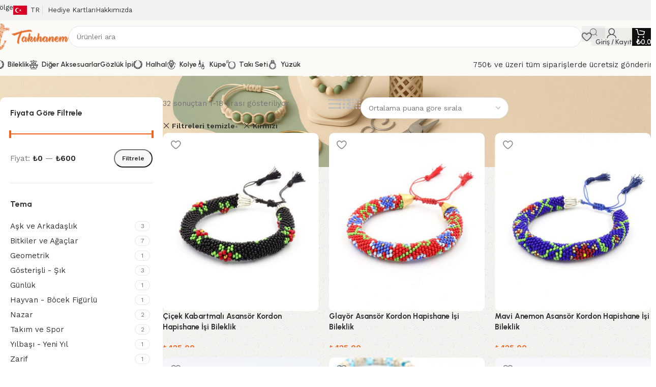

--- FILE ---
content_type: text/html; charset=UTF-8
request_url: https://takihanem.com/bileklik/?orderby=rating&filter_renk=kirmizi
body_size: 61812
content:
<!DOCTYPE html>
<html lang="tr" prefix="og: https://ogp.me/ns#">
<head>
	<meta charset="UTF-8">
	<link rel="profile" href="https://gmpg.org/xfn/11">
	<link rel="pingback" href="https://takihanem.com/xmlrpc.php">

	
<!-- Rank Math PRO tarafından Arama Motoru Optimizasyonu - https://rankmath.com/ -->
<title>El Yapımı Bileklik Modelleri Ve Fiyatları 2026 - Takıhanem</title>
<meta name="description" content="El Yapımı Bileklik Modelleri Ve Fiyatları arayışındaysanız, Takı Hanem olarak en kaliteli ürünleri en uygun fiyatlarla sizlere sunuyoruz."/>
<meta name="robots" content="follow, index, max-snippet:-1, max-video-preview:-1, max-image-preview:large"/>
<link rel="canonical" href="https://takihanem.com/bileklik/" />
<link rel="next" href="https://takihanem.com/bileklik/page/2/" />
<meta property="og:locale" content="tr_TR" />
<meta property="og:type" content="article" />
<meta property="og:title" content="El Yapımı Bileklik Modelleri Ve Fiyatları 2026 - Takıhanem" />
<meta property="og:description" content="El Yapımı Bileklik Modelleri Ve Fiyatları arayışındaysanız, Takı Hanem olarak en kaliteli ürünleri en uygun fiyatlarla sizlere sunuyoruz." />
<meta property="og:url" content="https://takihanem.com/bileklik/" />
<meta property="og:site_name" content="Takı Hanem" />
<meta property="article:publisher" content="https://www.facebook.com/takihanemcom" />
<meta property="og:image" content="https://takihanem.com/wp-content/uploads/2025/03/taki-hanem-sosyal-medya-logo.png" />
<meta property="og:image:secure_url" content="https://takihanem.com/wp-content/uploads/2025/03/taki-hanem-sosyal-medya-logo.png" />
<meta property="og:image:width" content="1200" />
<meta property="og:image:height" content="630" />
<meta property="og:image:type" content="image/png" />
<meta name="twitter:card" content="summary_large_image" />
<meta name="twitter:title" content="El Yapımı Bileklik Modelleri Ve Fiyatları 2026 - Takıhanem" />
<meta name="twitter:description" content="El Yapımı Bileklik Modelleri Ve Fiyatları arayışındaysanız, Takı Hanem olarak en kaliteli ürünleri en uygun fiyatlarla sizlere sunuyoruz." />
<meta name="twitter:image" content="https://takihanem.com/wp-content/uploads/2025/03/taki-hanem-sosyal-medya-logo.png" />
<meta name="twitter:label1" content="Ürünler" />
<meta name="twitter:data1" content="189" />
<script type="application/ld+json" class="rank-math-schema-pro">{"@context":"https://schema.org","@graph":[{"@type":"Organization","@id":"https://takihanem.com/#organization","name":"Tak\u0131 Hanem","sameAs":["https://www.facebook.com/takihanemcom"]},{"@type":"WebSite","@id":"https://takihanem.com/#website","url":"https://takihanem.com","name":"Tak\u0131 Hanem","alternateName":"Tak\u0131 Hanem","publisher":{"@id":"https://takihanem.com/#organization"},"inLanguage":"tr"},{"@type":"BreadcrumbList","@id":"https://takihanem.com/bileklik/#breadcrumb","itemListElement":[{"@type":"ListItem","position":"1","item":{"@id":"https://takihanem.com","name":"Ana Sayfa"}},{"@type":"ListItem","position":"2","item":{"@id":"https://takihanem.com/magaza/","name":"Ma\u011faza"}},{"@type":"ListItem","position":"3","item":{"@id":"https://takihanem.com/bileklik/","name":"Bileklik"}}]},{"@type":"CollectionPage","@id":"https://takihanem.com/bileklik/#webpage","url":"https://takihanem.com/bileklik/","name":"El Yap\u0131m\u0131 Bileklik Modelleri Ve Fiyatlar\u0131 2026 - Tak\u0131hanem","isPartOf":{"@id":"https://takihanem.com/#website"},"inLanguage":"tr","breadcrumb":{"@id":"https://takihanem.com/bileklik/#breadcrumb"}}]}</script>
<!-- /Rank Math WordPress SEO eklentisi -->

<link rel='dns-prefetch' href='//assets.pinterest.com' />
<link rel='dns-prefetch' href='//www.googletagmanager.com' />
<link rel='dns-prefetch' href='//cdnjs.cloudflare.com' />
<link rel='dns-prefetch' href='//fonts.googleapis.com' />
<link href='https://fonts.gstatic.com' crossorigin rel='preconnect' />
<link rel="alternate" type="application/rss+xml" title="Takıhanem &raquo; akışı" href="https://takihanem.com/feed/" />
<link rel="alternate" type="application/rss+xml" title="Takıhanem &raquo; yorum akışı" href="https://takihanem.com/comments/feed/" />
<link rel="alternate" type="application/rss+xml" title="Takıhanem &raquo; Bileklik Kategori akışı" href="https://takihanem.com/bileklik/feed/" />
<style id='wp-img-auto-sizes-contain-inline-css' type='text/css'>
img:is([sizes=auto i],[sizes^="auto," i]){contain-intrinsic-size:3000px 1500px}
/*# sourceURL=wp-img-auto-sizes-contain-inline-css */
</style>
<link rel='stylesheet' id='dashicons-css' href='https://takihanem.com/wp-includes/css/dashicons.min.css?ver=6.9' type='text/css' media='all' />
<link rel='stylesheet' id='wp-block-library-css' href='https://takihanem.com/wp-includes/css/dist/block-library/style.min.css?ver=6.9' type='text/css' media='all' />
<style id='safe-svg-svg-icon-style-inline-css' type='text/css'>
.safe-svg-cover{text-align:center}.safe-svg-cover .safe-svg-inside{display:inline-block;max-width:100%}.safe-svg-cover svg{fill:currentColor;height:100%;max-height:100%;max-width:100%;width:100%}

/*# sourceURL=https://takihanem.com/wp-content/plugins/safe-svg/dist/safe-svg-block-frontend.css */
</style>
<style id='global-styles-inline-css' type='text/css'>
:root{--wp--preset--aspect-ratio--square: 1;--wp--preset--aspect-ratio--4-3: 4/3;--wp--preset--aspect-ratio--3-4: 3/4;--wp--preset--aspect-ratio--3-2: 3/2;--wp--preset--aspect-ratio--2-3: 2/3;--wp--preset--aspect-ratio--16-9: 16/9;--wp--preset--aspect-ratio--9-16: 9/16;--wp--preset--color--black: #000000;--wp--preset--color--cyan-bluish-gray: #abb8c3;--wp--preset--color--white: #ffffff;--wp--preset--color--pale-pink: #f78da7;--wp--preset--color--vivid-red: #cf2e2e;--wp--preset--color--luminous-vivid-orange: #ff6900;--wp--preset--color--luminous-vivid-amber: #fcb900;--wp--preset--color--light-green-cyan: #7bdcb5;--wp--preset--color--vivid-green-cyan: #00d084;--wp--preset--color--pale-cyan-blue: #8ed1fc;--wp--preset--color--vivid-cyan-blue: #0693e3;--wp--preset--color--vivid-purple: #9b51e0;--wp--preset--gradient--vivid-cyan-blue-to-vivid-purple: linear-gradient(135deg,rgb(6,147,227) 0%,rgb(155,81,224) 100%);--wp--preset--gradient--light-green-cyan-to-vivid-green-cyan: linear-gradient(135deg,rgb(122,220,180) 0%,rgb(0,208,130) 100%);--wp--preset--gradient--luminous-vivid-amber-to-luminous-vivid-orange: linear-gradient(135deg,rgb(252,185,0) 0%,rgb(255,105,0) 100%);--wp--preset--gradient--luminous-vivid-orange-to-vivid-red: linear-gradient(135deg,rgb(255,105,0) 0%,rgb(207,46,46) 100%);--wp--preset--gradient--very-light-gray-to-cyan-bluish-gray: linear-gradient(135deg,rgb(238,238,238) 0%,rgb(169,184,195) 100%);--wp--preset--gradient--cool-to-warm-spectrum: linear-gradient(135deg,rgb(74,234,220) 0%,rgb(151,120,209) 20%,rgb(207,42,186) 40%,rgb(238,44,130) 60%,rgb(251,105,98) 80%,rgb(254,248,76) 100%);--wp--preset--gradient--blush-light-purple: linear-gradient(135deg,rgb(255,206,236) 0%,rgb(152,150,240) 100%);--wp--preset--gradient--blush-bordeaux: linear-gradient(135deg,rgb(254,205,165) 0%,rgb(254,45,45) 50%,rgb(107,0,62) 100%);--wp--preset--gradient--luminous-dusk: linear-gradient(135deg,rgb(255,203,112) 0%,rgb(199,81,192) 50%,rgb(65,88,208) 100%);--wp--preset--gradient--pale-ocean: linear-gradient(135deg,rgb(255,245,203) 0%,rgb(182,227,212) 50%,rgb(51,167,181) 100%);--wp--preset--gradient--electric-grass: linear-gradient(135deg,rgb(202,248,128) 0%,rgb(113,206,126) 100%);--wp--preset--gradient--midnight: linear-gradient(135deg,rgb(2,3,129) 0%,rgb(40,116,252) 100%);--wp--preset--font-size--small: 13px;--wp--preset--font-size--medium: 20px;--wp--preset--font-size--large: 36px;--wp--preset--font-size--x-large: 42px;--wp--preset--spacing--20: 0.44rem;--wp--preset--spacing--30: 0.67rem;--wp--preset--spacing--40: 1rem;--wp--preset--spacing--50: 1.5rem;--wp--preset--spacing--60: 2.25rem;--wp--preset--spacing--70: 3.38rem;--wp--preset--spacing--80: 5.06rem;--wp--preset--shadow--natural: 6px 6px 9px rgba(0, 0, 0, 0.2);--wp--preset--shadow--deep: 12px 12px 50px rgba(0, 0, 0, 0.4);--wp--preset--shadow--sharp: 6px 6px 0px rgba(0, 0, 0, 0.2);--wp--preset--shadow--outlined: 6px 6px 0px -3px rgb(255, 255, 255), 6px 6px rgb(0, 0, 0);--wp--preset--shadow--crisp: 6px 6px 0px rgb(0, 0, 0);}:where(body) { margin: 0; }.wp-site-blocks > .alignleft { float: left; margin-right: 2em; }.wp-site-blocks > .alignright { float: right; margin-left: 2em; }.wp-site-blocks > .aligncenter { justify-content: center; margin-left: auto; margin-right: auto; }:where(.is-layout-flex){gap: 0.5em;}:where(.is-layout-grid){gap: 0.5em;}.is-layout-flow > .alignleft{float: left;margin-inline-start: 0;margin-inline-end: 2em;}.is-layout-flow > .alignright{float: right;margin-inline-start: 2em;margin-inline-end: 0;}.is-layout-flow > .aligncenter{margin-left: auto !important;margin-right: auto !important;}.is-layout-constrained > .alignleft{float: left;margin-inline-start: 0;margin-inline-end: 2em;}.is-layout-constrained > .alignright{float: right;margin-inline-start: 2em;margin-inline-end: 0;}.is-layout-constrained > .aligncenter{margin-left: auto !important;margin-right: auto !important;}.is-layout-constrained > :where(:not(.alignleft):not(.alignright):not(.alignfull)){margin-left: auto !important;margin-right: auto !important;}body .is-layout-flex{display: flex;}.is-layout-flex{flex-wrap: wrap;align-items: center;}.is-layout-flex > :is(*, div){margin: 0;}body .is-layout-grid{display: grid;}.is-layout-grid > :is(*, div){margin: 0;}body{padding-top: 0px;padding-right: 0px;padding-bottom: 0px;padding-left: 0px;}a:where(:not(.wp-element-button)){text-decoration: none;}:root :where(.wp-element-button, .wp-block-button__link){background-color: #32373c;border-width: 0;color: #fff;font-family: inherit;font-size: inherit;font-style: inherit;font-weight: inherit;letter-spacing: inherit;line-height: inherit;padding-top: calc(0.667em + 2px);padding-right: calc(1.333em + 2px);padding-bottom: calc(0.667em + 2px);padding-left: calc(1.333em + 2px);text-decoration: none;text-transform: inherit;}.has-black-color{color: var(--wp--preset--color--black) !important;}.has-cyan-bluish-gray-color{color: var(--wp--preset--color--cyan-bluish-gray) !important;}.has-white-color{color: var(--wp--preset--color--white) !important;}.has-pale-pink-color{color: var(--wp--preset--color--pale-pink) !important;}.has-vivid-red-color{color: var(--wp--preset--color--vivid-red) !important;}.has-luminous-vivid-orange-color{color: var(--wp--preset--color--luminous-vivid-orange) !important;}.has-luminous-vivid-amber-color{color: var(--wp--preset--color--luminous-vivid-amber) !important;}.has-light-green-cyan-color{color: var(--wp--preset--color--light-green-cyan) !important;}.has-vivid-green-cyan-color{color: var(--wp--preset--color--vivid-green-cyan) !important;}.has-pale-cyan-blue-color{color: var(--wp--preset--color--pale-cyan-blue) !important;}.has-vivid-cyan-blue-color{color: var(--wp--preset--color--vivid-cyan-blue) !important;}.has-vivid-purple-color{color: var(--wp--preset--color--vivid-purple) !important;}.has-black-background-color{background-color: var(--wp--preset--color--black) !important;}.has-cyan-bluish-gray-background-color{background-color: var(--wp--preset--color--cyan-bluish-gray) !important;}.has-white-background-color{background-color: var(--wp--preset--color--white) !important;}.has-pale-pink-background-color{background-color: var(--wp--preset--color--pale-pink) !important;}.has-vivid-red-background-color{background-color: var(--wp--preset--color--vivid-red) !important;}.has-luminous-vivid-orange-background-color{background-color: var(--wp--preset--color--luminous-vivid-orange) !important;}.has-luminous-vivid-amber-background-color{background-color: var(--wp--preset--color--luminous-vivid-amber) !important;}.has-light-green-cyan-background-color{background-color: var(--wp--preset--color--light-green-cyan) !important;}.has-vivid-green-cyan-background-color{background-color: var(--wp--preset--color--vivid-green-cyan) !important;}.has-pale-cyan-blue-background-color{background-color: var(--wp--preset--color--pale-cyan-blue) !important;}.has-vivid-cyan-blue-background-color{background-color: var(--wp--preset--color--vivid-cyan-blue) !important;}.has-vivid-purple-background-color{background-color: var(--wp--preset--color--vivid-purple) !important;}.has-black-border-color{border-color: var(--wp--preset--color--black) !important;}.has-cyan-bluish-gray-border-color{border-color: var(--wp--preset--color--cyan-bluish-gray) !important;}.has-white-border-color{border-color: var(--wp--preset--color--white) !important;}.has-pale-pink-border-color{border-color: var(--wp--preset--color--pale-pink) !important;}.has-vivid-red-border-color{border-color: var(--wp--preset--color--vivid-red) !important;}.has-luminous-vivid-orange-border-color{border-color: var(--wp--preset--color--luminous-vivid-orange) !important;}.has-luminous-vivid-amber-border-color{border-color: var(--wp--preset--color--luminous-vivid-amber) !important;}.has-light-green-cyan-border-color{border-color: var(--wp--preset--color--light-green-cyan) !important;}.has-vivid-green-cyan-border-color{border-color: var(--wp--preset--color--vivid-green-cyan) !important;}.has-pale-cyan-blue-border-color{border-color: var(--wp--preset--color--pale-cyan-blue) !important;}.has-vivid-cyan-blue-border-color{border-color: var(--wp--preset--color--vivid-cyan-blue) !important;}.has-vivid-purple-border-color{border-color: var(--wp--preset--color--vivid-purple) !important;}.has-vivid-cyan-blue-to-vivid-purple-gradient-background{background: var(--wp--preset--gradient--vivid-cyan-blue-to-vivid-purple) !important;}.has-light-green-cyan-to-vivid-green-cyan-gradient-background{background: var(--wp--preset--gradient--light-green-cyan-to-vivid-green-cyan) !important;}.has-luminous-vivid-amber-to-luminous-vivid-orange-gradient-background{background: var(--wp--preset--gradient--luminous-vivid-amber-to-luminous-vivid-orange) !important;}.has-luminous-vivid-orange-to-vivid-red-gradient-background{background: var(--wp--preset--gradient--luminous-vivid-orange-to-vivid-red) !important;}.has-very-light-gray-to-cyan-bluish-gray-gradient-background{background: var(--wp--preset--gradient--very-light-gray-to-cyan-bluish-gray) !important;}.has-cool-to-warm-spectrum-gradient-background{background: var(--wp--preset--gradient--cool-to-warm-spectrum) !important;}.has-blush-light-purple-gradient-background{background: var(--wp--preset--gradient--blush-light-purple) !important;}.has-blush-bordeaux-gradient-background{background: var(--wp--preset--gradient--blush-bordeaux) !important;}.has-luminous-dusk-gradient-background{background: var(--wp--preset--gradient--luminous-dusk) !important;}.has-pale-ocean-gradient-background{background: var(--wp--preset--gradient--pale-ocean) !important;}.has-electric-grass-gradient-background{background: var(--wp--preset--gradient--electric-grass) !important;}.has-midnight-gradient-background{background: var(--wp--preset--gradient--midnight) !important;}.has-small-font-size{font-size: var(--wp--preset--font-size--small) !important;}.has-medium-font-size{font-size: var(--wp--preset--font-size--medium) !important;}.has-large-font-size{font-size: var(--wp--preset--font-size--large) !important;}.has-x-large-font-size{font-size: var(--wp--preset--font-size--x-large) !important;}
:where(.wp-block-post-template.is-layout-flex){gap: 1.25em;}:where(.wp-block-post-template.is-layout-grid){gap: 1.25em;}
:where(.wp-block-term-template.is-layout-flex){gap: 1.25em;}:where(.wp-block-term-template.is-layout-grid){gap: 1.25em;}
:where(.wp-block-columns.is-layout-flex){gap: 2em;}:where(.wp-block-columns.is-layout-grid){gap: 2em;}
:root :where(.wp-block-pullquote){font-size: 1.5em;line-height: 1.6;}
/*# sourceURL=global-styles-inline-css */
</style>
<link rel='stylesheet' id='fontawesome-css' href='https://cdnjs.cloudflare.com/ajax/libs/font-awesome/5.15.4/css/all.min.css?ver=6.9' type='text/css' media='all' />
<style id='woocommerce-inline-inline-css' type='text/css'>
.woocommerce form .form-row .required { visibility: visible; }
/*# sourceURL=woocommerce-inline-inline-css */
</style>
<link rel='stylesheet' id='pinterest-for-woocommerce-pins-css' href='//takihanem.com/wp-content/plugins/pinterest-for-woocommerce/assets/css/frontend/pinterest-for-woocommerce-pins.min.css?ver=1.4.23' type='text/css' media='all' />
<link rel='stylesheet' id='dokan-style-css' href='https://takihanem.com/wp-content/plugins/dokan-lite/assets/css/style.css?ver=1767132122' type='text/css' media='all' />
<link rel='stylesheet' id='dokan-modal-css' href='https://takihanem.com/wp-content/plugins/dokan-lite/assets/vendors/izimodal/iziModal.min.css?ver=1767132122' type='text/css' media='all' />
<link rel='stylesheet' id='dokan-fontawesome-css' href='https://takihanem.com/wp-content/plugins/dokan-lite/assets/vendors/font-awesome/css/font-awesome.min.css?ver=4.2.4' type='text/css' media='all' />
<link rel='stylesheet' id='wd-widget-price-filter-css' href='https://takihanem.com/wp-content/themes/woodmart/css/parts/woo-widget-price-filter.min.css?ver=8.3.7' type='text/css' media='all' />
<link rel='stylesheet' id='wd-widget-woo-other-css' href='https://takihanem.com/wp-content/themes/woodmart/css/parts/woo-widget-other.min.css?ver=8.3.7' type='text/css' media='all' />
<link rel='stylesheet' id='elementor-frontend-css' href='https://takihanem.com/wp-content/uploads/elementor/css/custom-frontend.min.css?ver=1768460067' type='text/css' media='all' />
<link rel='stylesheet' id='elementor-post-7-css' href='https://takihanem.com/wp-content/uploads/elementor/css/post-7.css?ver=1768460068' type='text/css' media='all' />
<link rel='stylesheet' id='wd-style-base-css' href='https://takihanem.com/wp-content/themes/woodmart/css/parts/base.min.css?ver=8.3.7' type='text/css' media='all' />
<link rel='stylesheet' id='wd-helpers-wpb-elem-css' href='https://takihanem.com/wp-content/themes/woodmart/css/parts/helpers-wpb-elem.min.css?ver=8.3.7' type='text/css' media='all' />
<link rel='stylesheet' id='wd-woo-dokan-vend-css' href='https://takihanem.com/wp-content/themes/woodmart/css/parts/int-woo-dokan-vend.min.css?ver=8.3.7' type='text/css' media='all' />
<link rel='stylesheet' id='wd-elementor-base-css' href='https://takihanem.com/wp-content/themes/woodmart/css/parts/int-elem-base.min.css?ver=8.3.7' type='text/css' media='all' />
<link rel='stylesheet' id='wd-woocommerce-base-css' href='https://takihanem.com/wp-content/themes/woodmart/css/parts/woocommerce-base.min.css?ver=8.3.7' type='text/css' media='all' />
<link rel='stylesheet' id='wd-mod-star-rating-css' href='https://takihanem.com/wp-content/themes/woodmart/css/parts/mod-star-rating.min.css?ver=8.3.7' type='text/css' media='all' />
<link rel='stylesheet' id='wd-woocommerce-block-notices-css' href='https://takihanem.com/wp-content/themes/woodmart/css/parts/woo-mod-block-notices.min.css?ver=8.3.7' type='text/css' media='all' />
<link rel='stylesheet' id='wd-woo-opt-free-progress-bar-css' href='https://takihanem.com/wp-content/themes/woodmart/css/parts/woo-opt-free-progress-bar.min.css?ver=8.3.7' type='text/css' media='all' />
<link rel='stylesheet' id='wd-woo-mod-progress-bar-css' href='https://takihanem.com/wp-content/themes/woodmart/css/parts/woo-mod-progress-bar.min.css?ver=8.3.7' type='text/css' media='all' />
<link rel='stylesheet' id='wd-widget-active-filters-css' href='https://takihanem.com/wp-content/themes/woodmart/css/parts/woo-widget-active-filters.min.css?ver=8.3.7' type='text/css' media='all' />
<link rel='stylesheet' id='wd-woo-shop-builder-css' href='https://takihanem.com/wp-content/themes/woodmart/css/parts/woo-shop-builder.min.css?ver=8.3.7' type='text/css' media='all' />
<link rel='stylesheet' id='wd-wp-blocks-css' href='https://takihanem.com/wp-content/themes/woodmart/css/parts/wp-blocks.min.css?ver=8.3.7' type='text/css' media='all' />
<link rel='stylesheet' id='child-style-css' href='https://takihanem.com/wp-content/themes/woodmart-child/style.css?ver=8.3.7' type='text/css' media='all' />
<link rel='stylesheet' id='wd-header-base-css' href='https://takihanem.com/wp-content/themes/woodmart/css/parts/header-base.min.css?ver=8.3.7' type='text/css' media='all' />
<link rel='stylesheet' id='wd-mod-tools-css' href='https://takihanem.com/wp-content/themes/woodmart/css/parts/mod-tools.min.css?ver=8.3.7' type='text/css' media='all' />
<link rel='stylesheet' id='wd-header-elements-base-css' href='https://takihanem.com/wp-content/themes/woodmart/css/parts/header-el-base.min.css?ver=8.3.7' type='text/css' media='all' />
<link rel='stylesheet' id='wd-info-box-css' href='https://takihanem.com/wp-content/themes/woodmart/css/parts/el-info-box.min.css?ver=8.3.7' type='text/css' media='all' />
<link rel='stylesheet' id='wd-header-search-css' href='https://takihanem.com/wp-content/themes/woodmart/css/parts/header-el-search.min.css?ver=8.3.7' type='text/css' media='all' />
<link rel='stylesheet' id='wd-header-search-form-css' href='https://takihanem.com/wp-content/themes/woodmart/css/parts/header-el-search-form.min.css?ver=8.3.7' type='text/css' media='all' />
<link rel='stylesheet' id='wd-wd-search-form-css' href='https://takihanem.com/wp-content/themes/woodmart/css/parts/wd-search-form.min.css?ver=8.3.7' type='text/css' media='all' />
<link rel='stylesheet' id='wd-wd-search-results-css' href='https://takihanem.com/wp-content/themes/woodmart/css/parts/wd-search-results.min.css?ver=8.3.7' type='text/css' media='all' />
<link rel='stylesheet' id='wd-wd-search-dropdown-css' href='https://takihanem.com/wp-content/themes/woodmart/css/parts/wd-search-dropdown.min.css?ver=8.3.7' type='text/css' media='all' />
<link rel='stylesheet' id='wd-woo-mod-login-form-css' href='https://takihanem.com/wp-content/themes/woodmart/css/parts/woo-mod-login-form.min.css?ver=8.3.7' type='text/css' media='all' />
<link rel='stylesheet' id='wd-header-my-account-css' href='https://takihanem.com/wp-content/themes/woodmart/css/parts/header-el-my-account.min.css?ver=8.3.7' type='text/css' media='all' />
<link rel='stylesheet' id='wd-header-cart-side-css' href='https://takihanem.com/wp-content/themes/woodmart/css/parts/header-el-cart-side.min.css?ver=8.3.7' type='text/css' media='all' />
<link rel='stylesheet' id='wd-woo-mod-quantity-css' href='https://takihanem.com/wp-content/themes/woodmart/css/parts/woo-mod-quantity.min.css?ver=8.3.7' type='text/css' media='all' />
<link rel='stylesheet' id='wd-header-cart-css' href='https://takihanem.com/wp-content/themes/woodmart/css/parts/header-el-cart.min.css?ver=8.3.7' type='text/css' media='all' />
<link rel='stylesheet' id='wd-widget-shopping-cart-css' href='https://takihanem.com/wp-content/themes/woodmart/css/parts/woo-widget-shopping-cart.min.css?ver=8.3.7' type='text/css' media='all' />
<link rel='stylesheet' id='wd-widget-product-list-css' href='https://takihanem.com/wp-content/themes/woodmart/css/parts/woo-widget-product-list.min.css?ver=8.3.7' type='text/css' media='all' />
<link rel='stylesheet' id='wd-header-mobile-nav-dropdown-css' href='https://takihanem.com/wp-content/themes/woodmart/css/parts/header-el-mobile-nav-dropdown.min.css?ver=8.3.7' type='text/css' media='all' />
<link rel='stylesheet' id='wd-button-css' href='https://takihanem.com/wp-content/themes/woodmart/css/parts/el-button.min.css?ver=8.3.7' type='text/css' media='all' />
<link rel='stylesheet' id='wd-el-page-title-builder-css' href='https://takihanem.com/wp-content/themes/woodmart/css/parts/el-page-title-builder.min.css?ver=8.3.7' type='text/css' media='all' />
<link rel='stylesheet' id='wd-woo-shop-page-title-css' href='https://takihanem.com/wp-content/themes/woodmart/css/parts/woo-shop-page-title.min.css?ver=8.3.7' type='text/css' media='all' />
<link rel='stylesheet' id='wd-page-title-css' href='https://takihanem.com/wp-content/themes/woodmart/css/parts/page-title.min.css?ver=8.3.7' type='text/css' media='all' />
<link rel='stylesheet' id='wd-widget-slider-price-filter-css' href='https://takihanem.com/wp-content/themes/woodmart/css/parts/woo-widget-slider-price-filter.min.css?ver=8.3.7' type='text/css' media='all' />
<link rel='stylesheet' id='wd-widget-wd-layered-nav-css' href='https://takihanem.com/wp-content/themes/woodmart/css/parts/woo-widget-wd-layered-nav.min.css?ver=8.3.7' type='text/css' media='all' />
<link rel='stylesheet' id='wd-woo-mod-swatches-base-css' href='https://takihanem.com/wp-content/themes/woodmart/css/parts/woo-mod-swatches-base.min.css?ver=8.3.7' type='text/css' media='all' />
<link rel='stylesheet' id='wd-woo-mod-swatches-filter-css' href='https://takihanem.com/wp-content/themes/woodmart/css/parts/woo-mod-swatches-filter.min.css?ver=8.3.7' type='text/css' media='all' />
<link rel='stylesheet' id='wd-woo-mod-swatches-style-3-css' href='https://takihanem.com/wp-content/themes/woodmart/css/parts/woo-mod-swatches-style-3.min.css?ver=8.3.7' type='text/css' media='all' />
<link rel='stylesheet' id='wd-woo-mod-swatches-style-2-css' href='https://takihanem.com/wp-content/themes/woodmart/css/parts/woo-mod-swatches-style-2.min.css?ver=8.3.7' type='text/css' media='all' />
<link rel='stylesheet' id='wd-woo-mod-swatches-style-4-css' href='https://takihanem.com/wp-content/themes/woodmart/css/parts/woo-mod-swatches-style-4.min.css?ver=8.3.7' type='text/css' media='all' />
<link rel='stylesheet' id='wd-woo-mod-swatches-style-1-css' href='https://takihanem.com/wp-content/themes/woodmart/css/parts/woo-mod-swatches-style-1.min.css?ver=8.3.7' type='text/css' media='all' />
<link rel='stylesheet' id='wd-el-off-canvas-column-btn-css' href='https://takihanem.com/wp-content/themes/woodmart/css/parts/el-off-canvas-column-btn.min.css?ver=8.3.7' type='text/css' media='all' />
<link rel='stylesheet' id='wd-off-canvas-sidebar-css' href='https://takihanem.com/wp-content/themes/woodmart/css/parts/opt-off-canvas-sidebar.min.css?ver=8.3.7' type='text/css' media='all' />
<link rel='stylesheet' id='wd-woo-shop-el-products-view-css' href='https://takihanem.com/wp-content/themes/woodmart/css/parts/woo-shop-el-products-view.min.css?ver=8.3.7' type='text/css' media='all' />
<link rel='stylesheet' id='wd-woo-shop-el-order-by-css' href='https://takihanem.com/wp-content/themes/woodmart/css/parts/woo-shop-el-order-by.min.css?ver=8.3.7' type='text/css' media='all' />
<link rel='stylesheet' id='wd-woo-shop-el-active-filters-css' href='https://takihanem.com/wp-content/themes/woodmart/css/parts/woo-shop-el-active-filters.min.css?ver=8.3.7' type='text/css' media='all' />
<link rel='stylesheet' id='wd-sticky-loader-css' href='https://takihanem.com/wp-content/themes/woodmart/css/parts/mod-sticky-loader.min.css?ver=8.3.7' type='text/css' media='all' />
<link rel='stylesheet' id='wd-widget-collapse-css' href='https://takihanem.com/wp-content/themes/woodmart/css/parts/opt-widget-collapse.min.css?ver=8.3.7' type='text/css' media='all' />
<link rel='stylesheet' id='wd-footer-base-css' href='https://takihanem.com/wp-content/themes/woodmart/css/parts/footer-base.min.css?ver=8.3.7' type='text/css' media='all' />
<link rel='stylesheet' id='wd-section-title-css' href='https://takihanem.com/wp-content/themes/woodmart/css/parts/el-section-title.min.css?ver=8.3.7' type='text/css' media='all' />
<link rel='stylesheet' id='wd-mod-nav-menu-label-css' href='https://takihanem.com/wp-content/themes/woodmart/css/parts/mod-nav-menu-label.min.css?ver=8.3.7' type='text/css' media='all' />
<link rel='stylesheet' id='wd-social-icons-css' href='https://takihanem.com/wp-content/themes/woodmart/css/parts/el-social-icons.min.css?ver=8.3.7' type='text/css' media='all' />
<link rel='stylesheet' id='wd-social-icons-styles-css' href='https://takihanem.com/wp-content/themes/woodmart/css/parts/el-social-styles.min.css?ver=8.3.7' type='text/css' media='all' />
<link rel='stylesheet' id='wd-scroll-top-css' href='https://takihanem.com/wp-content/themes/woodmart/css/parts/opt-scrolltotop.min.css?ver=8.3.7' type='text/css' media='all' />
<link rel='stylesheet' id='wd-header-my-account-sidebar-css' href='https://takihanem.com/wp-content/themes/woodmart/css/parts/header-el-my-account-sidebar.min.css?ver=8.3.7' type='text/css' media='all' />
<link rel='stylesheet' id='wd-woo-opt-social-login-css' href='https://takihanem.com/wp-content/themes/woodmart/css/parts/woo-opt-social-login.min.css?ver=8.3.7' type='text/css' media='all' />
<link rel='stylesheet' id='wd-bottom-toolbar-css' href='https://takihanem.com/wp-content/themes/woodmart/css/parts/opt-bottom-toolbar.min.css?ver=8.3.7' type='text/css' media='all' />
<link rel='stylesheet' id='wd-mod-sticky-sidebar-opener-css' href='https://takihanem.com/wp-content/themes/woodmart/css/parts/mod-sticky-sidebar-opener.min.css?ver=8.3.7' type='text/css' media='all' />
<link rel='stylesheet' id='xts-google-fonts-css' href='https://fonts.googleapis.com/css?family=Work+Sans%3A400%2C600%7CUrbanist%3A400%2C600%2C700%2C800%7CLato%3A400%2C700&#038;ver=8.3.7' type='text/css' media='all' />
<link rel='stylesheet' id='elementor-gf-local-roboto-css' href='https://takihanem.com/wp-content/uploads/elementor/google-fonts/css/roboto.css?ver=1742271943' type='text/css' media='all' />
<link rel='stylesheet' id='elementor-gf-local-robotoslab-css' href='https://takihanem.com/wp-content/uploads/elementor/google-fonts/css/robotoslab.css?ver=1742271947' type='text/css' media='all' />
<script type="text/javascript" src="https://takihanem.com/wp-includes/js/jquery/jquery.min.js?ver=3.7.1" id="jquery-core-js"></script>
<script type="text/javascript" src="https://takihanem.com/wp-includes/js/jquery/jquery-migrate.min.js?ver=3.4.1" id="jquery-migrate-js"></script>
<script type="text/javascript" src="https://takihanem.com/wp-includes/js/dist/hooks.min.js?ver=dd5603f07f9220ed27f1" id="wp-hooks-js"></script>
<script type="text/javascript" src="https://takihanem.com/wp-includes/js/dist/i18n.min.js?ver=c26c3dc7bed366793375" id="wp-i18n-js"></script>
<script type="text/javascript" id="wp-i18n-js-after">
/* <![CDATA[ */
wp.i18n.setLocaleData( { 'text direction\u0004ltr': [ 'ltr' ] } );
//# sourceURL=wp-i18n-js-after
/* ]]> */
</script>
<script type="text/javascript" src="https://takihanem.com/wp-content/plugins/dokan-lite/assets/vendors/izimodal/iziModal.min.js?ver=4.2.4" id="dokan-modal-js"></script>
<script type="text/javascript" src="https://takihanem.com/wp-content/plugins/dokan-lite/assets/vendors/sweetalert2/sweetalert2.all.min.js?ver=1767132122" id="dokan-sweetalert2-js"></script>
<script type="text/javascript" src="https://takihanem.com/wp-includes/js/dist/vendor/moment.min.js?ver=2.30.1" id="moment-js"></script>
<script type="text/javascript" id="moment-js-after">
/* <![CDATA[ */
moment.updateLocale( 'tr_TR', {"months":["Ocak","\u015eubat","Mart","Nisan","May\u0131s","Haziran","Temmuz","A\u011fustos","Eyl\u00fcl","Ekim","Kas\u0131m","Aral\u0131k"],"monthsShort":["Oca","\u015eub","Mar","Nis","May","Haz","Tem","A\u011fu","Eyl","Eki","Kas","Ara"],"weekdays":["Pazar","Pazartesi","Sal\u0131","\u00c7ar\u015famba","Per\u015fembe","Cuma","Cumartesi"],"weekdaysShort":["Paz","Pts","Sal","\u00c7ar","Per","Cum","Cts"],"week":{"dow":1},"longDateFormat":{"LT":"H:i","LTS":null,"L":null,"LL":"j F Y","LLL":"j F Y H:i","LLLL":null}} );
//# sourceURL=moment-js-after
/* ]]> */
</script>
<script type="text/javascript" id="dokan-util-helper-js-extra">
/* <![CDATA[ */
var dokan_helper = {"i18n_date_format":"j F Y","i18n_time_format":"H:i","week_starts_day":"1","reverse_withdrawal":{"enabled":false},"timepicker_locale":{"am":"am","pm":"pm","AM":"AM","PM":"PM","hr":"hr","hrs":"saat","mins":"mins"},"daterange_picker_local":{"toLabel":"I\u00e7in","firstDay":1,"fromLabel":"Ba\u015flang\u0131\u00e7","separator":" - ","weekLabel":"\u00c7","applyLabel":"Uygula","cancelLabel":"Temizle","customRangeLabel":"\u00d6zel","daysOfWeek":["Pz","Pt","Sa","\u00c7a","Th","Cu","Ct"],"monthNames":["Ocak","\u015eubat","Mart","Nisan","May","Haziran","Temmuz","A\u011fustos","Eyl\u00fcl","Ekim","Kas\u0131m","Aral\u0131k"]},"sweetalert_local":{"cancelButtonText":"\u0130ptal","closeButtonText":"Kilitle","confirmButtonText":"Tamam","denyButtonText":"Hay\u0131r","closeButtonAriaLabel":"Bu ileti\u015fim kutusunu kapat\u0131n"}};
var dokan = {"ajaxurl":"https://takihanem.com/wp-admin/admin-ajax.php","nonce":"676e0cf69a","order_nonce":"9926653dae","product_edit_nonce":"fe25b8c80e","ajax_loader":"https://takihanem.com/wp-content/plugins/dokan-lite/assets/images/ajax-loader.gif","seller":{"available":"Uygun","notAvailable":"M\u00fcsait de\u011fil"},"delete_confirm":"Emin misiniz?","wrong_message":"Bir \u015feyler ters gitti. L\u00fctfen tekrar deneyin.","vendor_percentage":"","commission_type":"","rounding_precision":"6","mon_decimal_point":",","currency_format_num_decimals":"2","currency_format_symbol":"\u20ba","currency_format_decimal_sep":",","currency_format_thousand_sep":".","currency_format":"%s%v","round_at_subtotal":"no","product_types":["simple"],"loading_img":"https://takihanem.com/wp-content/plugins/dokan-lite/assets/images/loading.gif","store_product_search_nonce":"f28aa7cf4c","i18n_download_permission":"Bu indirme i\u00e7in eri\u015fim iznini iptal etmek istedi\u011finizden emin misiniz?","i18n_download_access":"Eri\u015fim izni verilemedi - kullan\u0131c\u0131 belki bu dosya i\u00e7in zaten eri\u015fim iznine sahip veya fatura e-postas\u0131 ayarlanmam\u0131\u015f. Fatura adresinin ayarland\u0131\u011f\u0131ndan ve sipari\u015fin kaydedilmi\u015f oldu\u011fundan emin olun.","maximum_tags_select_length":"-1","modal_header_color":"var(--dokan-button-background-color, #7047EB)","rest":{"root":"https://takihanem.com/wp-json/","nonce":"3126a2a8ef","version":"dokan/v1"},"api":null,"libs":[],"routeComponents":{"default":null},"routes":[],"urls":{"assetsUrl":"https://takihanem.com/wp-content/plugins/dokan-lite/assets","dashboardUrl":"https://takihanem.com/magaza-paneli/?path=%2Fanalytics%2FOverview","storeUrl":""}};
//# sourceURL=dokan-util-helper-js-extra
/* ]]> */
</script>
<script type="text/javascript" src="https://takihanem.com/wp-content/plugins/dokan-lite/assets/js/helper.js?ver=1767132122" id="dokan-util-helper-js"></script>
<script type="text/javascript" src="https://takihanem.com/wp-content/plugins/woocommerce/assets/js/jquery-blockui/jquery.blockUI.min.js?ver=2.7.0-wc.10.3.7" id="wc-jquery-blockui-js" data-wp-strategy="defer"></script>
<script type="text/javascript" id="wc-add-to-cart-js-extra">
/* <![CDATA[ */
var wc_add_to_cart_params = {"ajax_url":"/wp-admin/admin-ajax.php","wc_ajax_url":"/?wc-ajax=%%endpoint%%","i18n_view_cart":"Sepetim","cart_url":"https://takihanem.com/sepet/","is_cart":"","cart_redirect_after_add":"no"};
//# sourceURL=wc-add-to-cart-js-extra
/* ]]> */
</script>
<script type="text/javascript" src="https://takihanem.com/wp-content/plugins/woocommerce/assets/js/frontend/add-to-cart.min.js?ver=10.3.7" id="wc-add-to-cart-js" defer="defer" data-wp-strategy="defer"></script>
<script type="text/javascript" src="https://takihanem.com/wp-content/plugins/woocommerce/assets/js/js-cookie/js.cookie.min.js?ver=2.1.4-wc.10.3.7" id="wc-js-cookie-js" data-wp-strategy="defer"></script>

<!-- Site Kit tarafından eklenen Google etiketi (gtag.js) snippet&#039;i -->
<!-- Google Analytics snippet added by Site Kit -->
<script type="text/javascript" src="https://www.googletagmanager.com/gtag/js?id=GT-K5MM89B" id="google_gtagjs-js" async></script>
<script type="text/javascript" id="google_gtagjs-js-after">
/* <![CDATA[ */
window.dataLayer = window.dataLayer || [];function gtag(){dataLayer.push(arguments);}
gtag("set","linker",{"domains":["takihanem.com"]});
gtag("js", new Date());
gtag("set", "developer_id.dZTNiMT", true);
gtag("config", "GT-K5MM89B");
 window._googlesitekit = window._googlesitekit || {}; window._googlesitekit.throttledEvents = []; window._googlesitekit.gtagEvent = (name, data) => { var key = JSON.stringify( { name, data } ); if ( !! window._googlesitekit.throttledEvents[ key ] ) { return; } window._googlesitekit.throttledEvents[ key ] = true; setTimeout( () => { delete window._googlesitekit.throttledEvents[ key ]; }, 5 ); gtag( "event", name, { ...data, event_source: "site-kit" } ); }; 
//# sourceURL=google_gtagjs-js-after
/* ]]> */
</script>
<script type="text/javascript" src="https://takihanem.com/wp-content/themes/woodmart/js/libs/device.min.js?ver=8.3.7" id="wd-device-library-js"></script>
<script type="text/javascript" src="https://takihanem.com/wp-content/themes/woodmart/js/scripts/global/scrollBar.min.js?ver=8.3.7" id="wd-scrollbar-js"></script>
<link rel="https://api.w.org/" href="https://takihanem.com/wp-json/" /><link rel="alternate" title="JSON" type="application/json" href="https://takihanem.com/wp-json/wp/v2/product_cat/72" /><link rel="EditURI" type="application/rsd+xml" title="RSD" href="https://takihanem.com/xmlrpc.php?rsd" />
<meta name="generator" content="WordPress 6.9" />
<meta name="generator" content="Site Kit by Google 1.168.0" />  <script src="https://cdn.onesignal.com/sdks/web/v16/OneSignalSDK.page.js" defer></script>
  <script>
          window.OneSignalDeferred = window.OneSignalDeferred || [];
          OneSignalDeferred.push(async function(OneSignal) {
            await OneSignal.init({
              appId: "4d4056c1-7e2a-4022-817e-f52d7916779b",
              serviceWorkerOverrideForTypical: true,
              path: "https://takihanem.com/wp-content/plugins/onesignal-free-web-push-notifications/sdk_files/",
              serviceWorkerParam: { scope: "/wp-content/plugins/onesignal-free-web-push-notifications/sdk_files/push/onesignal/" },
              serviceWorkerPath: "OneSignalSDKWorker.js",
            });
          });

          // Unregister the legacy OneSignal service worker to prevent scope conflicts
          if (navigator.serviceWorker) {
            navigator.serviceWorker.getRegistrations().then((registrations) => {
              // Iterate through all registered service workers
              registrations.forEach((registration) => {
                // Check the script URL to identify the specific service worker
                if (registration.active && registration.active.scriptURL.includes('OneSignalSDKWorker.js.php')) {
                  // Unregister the service worker
                  registration.unregister().then((success) => {
                    if (success) {
                      console.log('OneSignalSW: Successfully unregistered:', registration.active.scriptURL);
                    } else {
                      console.log('OneSignalSW: Failed to unregister:', registration.active.scriptURL);
                    }
                  });
                }
              });
            }).catch((error) => {
              console.error('Error fetching service worker registrations:', error);
            });
        }
        </script>
					<meta name="viewport" content="width=device-width, initial-scale=1.0, maximum-scale=1.0, user-scalable=no">
										<noscript><style>.woocommerce-product-gallery{ opacity: 1 !important; }</style></noscript>
	<meta name="generator" content="Elementor 3.34.0; features: e_font_icon_svg, additional_custom_breakpoints; settings: css_print_method-external, google_font-enabled, font_display-swap">
<style type="text/css">.recentcomments a{display:inline !important;padding:0 !important;margin:0 !important;}</style>			<style>
				.e-con.e-parent:nth-of-type(n+4):not(.e-lazyloaded):not(.e-no-lazyload),
				.e-con.e-parent:nth-of-type(n+4):not(.e-lazyloaded):not(.e-no-lazyload) * {
					background-image: none !important;
				}
				@media screen and (max-height: 1024px) {
					.e-con.e-parent:nth-of-type(n+3):not(.e-lazyloaded):not(.e-no-lazyload),
					.e-con.e-parent:nth-of-type(n+3):not(.e-lazyloaded):not(.e-no-lazyload) * {
						background-image: none !important;
					}
				}
				@media screen and (max-height: 640px) {
					.e-con.e-parent:nth-of-type(n+2):not(.e-lazyloaded):not(.e-no-lazyload),
					.e-con.e-parent:nth-of-type(n+2):not(.e-lazyloaded):not(.e-no-lazyload) * {
						background-image: none !important;
					}
				}
			</style>
			
<!-- Google Tag Manager snippet added by Site Kit -->
<script type="text/javascript">
/* <![CDATA[ */

			( function( w, d, s, l, i ) {
				w[l] = w[l] || [];
				w[l].push( {'gtm.start': new Date().getTime(), event: 'gtm.js'} );
				var f = d.getElementsByTagName( s )[0],
					j = d.createElement( s ), dl = l != 'dataLayer' ? '&l=' + l : '';
				j.async = true;
				j.src = 'https://www.googletagmanager.com/gtm.js?id=' + i + dl;
				f.parentNode.insertBefore( j, f );
			} )( window, document, 'script', 'dataLayer', 'GTM-M594VP7D' );
			
/* ]]> */
</script>

<!-- End Google Tag Manager snippet added by Site Kit -->
<link rel="icon" href="https://takihanem.com/wp-content/uploads/2025/03/cropped-cropped-th-ikon-min-32x32.png" sizes="32x32" />
<link rel="icon" href="https://takihanem.com/wp-content/uploads/2025/03/cropped-cropped-th-ikon-min-192x192.png" sizes="192x192" />
<link rel="apple-touch-icon" href="https://takihanem.com/wp-content/uploads/2025/03/cropped-cropped-th-ikon-min-180x180.png" />
<meta name="msapplication-TileImage" content="https://takihanem.com/wp-content/uploads/2025/03/cropped-cropped-th-ikon-min-270x270.png" />
<style>
		
		</style>			<style id="wd-style-header_937146-css" data-type="wd-style-header_937146">
				:root{
	--wd-top-bar-h: 40px;
	--wd-top-bar-sm-h: .00001px;
	--wd-top-bar-sticky-h: .00001px;
	--wd-top-bar-brd-w: .00001px;

	--wd-header-general-h: 64px;
	--wd-header-general-sm-h: 50px;
	--wd-header-general-sticky-h: 60px;
	--wd-header-general-brd-w: .00001px;

	--wd-header-bottom-h: 45px;
	--wd-header-bottom-sm-h: .00001px;
	--wd-header-bottom-sticky-h: 45px;
	--wd-header-bottom-brd-w: .00001px;

	--wd-header-clone-h: .00001px;

	--wd-header-brd-w: calc(var(--wd-top-bar-brd-w) + var(--wd-header-general-brd-w) + var(--wd-header-bottom-brd-w));
	--wd-header-h: calc(var(--wd-top-bar-h) + var(--wd-header-general-h) + var(--wd-header-bottom-h) + var(--wd-header-brd-w));
	--wd-header-sticky-h: calc(var(--wd-top-bar-sticky-h) + var(--wd-header-general-sticky-h) + var(--wd-header-bottom-sticky-h) + var(--wd-header-clone-h) + var(--wd-header-brd-w));
	--wd-header-sm-h: calc(var(--wd-top-bar-sm-h) + var(--wd-header-general-sm-h) + var(--wd-header-bottom-sm-h) + var(--wd-header-brd-w));
}

.whb-top-bar .wd-dropdown {
	margin-top: -1px;
}

.whb-top-bar .wd-dropdown:after {
	height: 10px;
}


.whb-sticked .whb-general-header .wd-dropdown:not(.sub-sub-menu) {
	margin-top: 9px;
}

.whb-sticked .whb-general-header .wd-dropdown:not(.sub-sub-menu):after {
	height: 20px;
}




.whb-header-bottom .wd-dropdown {
	margin-top: 1.5px;
}

.whb-header-bottom .wd-dropdown:after {
	height: 12.5px;
}

.whb-sticked .whb-header-bottom .wd-dropdown:not(.sub-sub-menu) {
	margin-top: 1.5px;
}

.whb-sticked .whb-header-bottom .wd-dropdown:not(.sub-sub-menu):after {
	height: 12.5px;
}


		
.whb-b362i4n22ct3vi4bsvz2.info-box-wrapper div.wd-info-box {
	--ib-icon-sp: 10px;
}
.whb-b362i4n22ct3vi4bsvz2 .info-box-title {
	color: rgba(36, 36, 36, 1);
	font-weight: 400;
}
.whb-b362i4n22ct3vi4bsvz2 .wd-info-box .info-box-title {
	font-size: 13px;
}
.whb-top-bar {
	background-color: rgba(16, 16, 16, 0.05);
}

.whb-3dr2urezpqgndfjlfa22 form.searchform {
	--wd-form-height: 42px;
}
.whb-row .whb-itc82qyu9f3s0tscappq.wd-tools-element .wd-tools-inner, .whb-row .whb-itc82qyu9f3s0tscappq.wd-tools-element > a > .wd-tools-icon {
	color: rgba(16, 16, 16, 0.7);
	background-color: rgba(16, 16, 16, 0.05);
}
.whb-row .whb-itc82qyu9f3s0tscappq.wd-tools-element:hover .wd-tools-inner, .whb-row .whb-itc82qyu9f3s0tscappq.wd-tools-element:hover > a > .wd-tools-icon {
	color: rgba(16, 16, 16, 0.5);
}
.whb-row .whb-d3rr7l2o7d965a6qvawk.wd-tools-element .wd-tools-inner, .whb-row .whb-d3rr7l2o7d965a6qvawk.wd-tools-element > a > .wd-tools-icon {
	color: rgba(16, 16, 16, 0.7);
	background-color: rgba(16, 16, 16, 0.05);
}
.whb-row .whb-d3rr7l2o7d965a6qvawk.wd-tools-element:hover .wd-tools-inner, .whb-row .whb-d3rr7l2o7d965a6qvawk.wd-tools-element:hover > a > .wd-tools-icon {
	color: rgba(16, 16, 16, 0.5);
}
.whb-row .whb-1tzj5wztzw6bwmvl2bt8.wd-tools-element .wd-tools-inner, .whb-row .whb-1tzj5wztzw6bwmvl2bt8.wd-tools-element > a > .wd-tools-icon {
	color: rgba(255, 255, 255, 1);
	background-color: rgba(16, 16, 16, 1);
}
.whb-row .whb-1tzj5wztzw6bwmvl2bt8.wd-tools-element:hover .wd-tools-inner, .whb-row .whb-1tzj5wztzw6bwmvl2bt8.wd-tools-element:hover > a > .wd-tools-icon {
	color: rgba(255, 255, 255, 0.9);
	background-color: rgba(36, 36, 36, 1);
}
.whb-general-header {
	background-color: rgba(251, 250, 247, 1);
}

.whb-v3xalsxx5qj6k8pocye1 a:is(.btn-style-default, .btn-style-3d) {
	background-color: rgba(228, 240, 224, 1);
}
.whb-v3xalsxx5qj6k8pocye1 a:is(.btn-style-bordered, .btn-style-link) {
	border-color: rgba(228, 240, 224, 1);
}
.whb-v3xalsxx5qj6k8pocye1 a:is(.btn-style-bordered, .btn-style-default, .btn-style-3d):hover {
	background-color: rgba(215, 229, 237, 1);
}
.whb-v3xalsxx5qj6k8pocye1 a:is(.btn-style-bordered, .btn-style-link):hover {
	border-color: rgba(215, 229, 237, 1);
}
.whb-header-bottom {
	background-color: rgba(251, 250, 247, 1);
}
			</style>
						<style id="wd-style-theme_settings_default-css" data-type="wd-style-theme_settings_default">
				@font-face {
	font-weight: normal;
	font-style: normal;
	font-family: "woodmart-font";
	src: url("//takihanem.com/wp-content/themes/woodmart/fonts/woodmart-font-2-400.woff2?v=8.3.7") format("woff2");
}

@font-face {
	font-family: "star";
	font-weight: 400;
	font-style: normal;
	src: url("//takihanem.com/wp-content/plugins/woocommerce/assets/fonts/star.eot?#iefix") format("embedded-opentype"), url("//takihanem.com/wp-content/plugins/woocommerce/assets/fonts/star.woff") format("woff"), url("//takihanem.com/wp-content/plugins/woocommerce/assets/fonts/star.ttf") format("truetype"), url("//takihanem.com/wp-content/plugins/woocommerce/assets/fonts/star.svg#star") format("svg");
}

@font-face {
	font-family: "WooCommerce";
	font-weight: 400;
	font-style: normal;
	src: url("//takihanem.com/wp-content/plugins/woocommerce/assets/fonts/WooCommerce.eot?#iefix") format("embedded-opentype"), url("//takihanem.com/wp-content/plugins/woocommerce/assets/fonts/WooCommerce.woff") format("woff"), url("//takihanem.com/wp-content/plugins/woocommerce/assets/fonts/WooCommerce.ttf") format("truetype"), url("//takihanem.com/wp-content/plugins/woocommerce/assets/fonts/WooCommerce.svg#WooCommerce") format("svg");
}

:root {
	--wd-cat-brd-radius: 50%;
	--wd-text-font: "Work Sans", Arial, Helvetica, sans-serif;
	--wd-text-font-weight: 400;
	--wd-text-color: #767676;
	--wd-text-font-size: 15px;
	--wd-title-font: "Urbanist", Arial, Helvetica, sans-serif;
	--wd-title-font-weight: 700;
	--wd-title-color: #242424;
	--wd-entities-title-font: "Urbanist", Arial, Helvetica, sans-serif;
	--wd-entities-title-font-weight: 700;
	--wd-entities-title-color: #333333;
	--wd-entities-title-color-hover: rgb(51 51 51 / 65%);
	--wd-alternative-font: "Lato", Arial, Helvetica, sans-serif;
	--wd-widget-title-font: "Urbanist", Arial, Helvetica, sans-serif;
	--wd-widget-title-font-weight: 700;
	--wd-widget-title-transform: capitalize;
	--wd-widget-title-color: #333;
	--wd-widget-title-font-size: 16px;
	--wd-header-el-font: "Urbanist", Arial, Helvetica, sans-serif;
	--wd-header-el-font-weight: 600;
	--wd-header-el-transform: capitalize;
	--wd-header-el-font-size: 14px;
	--wd-brd-radius: 10px;
	--wd-otl-style: dotted;
	--wd-otl-width: 2px;
	--wd-primary-color: rgb(241,101,31);
	--wd-alternative-color: rgb(221,51,51);
	--btn-default-transform: none;
	--btn-default-bgcolor: #f7f7f7;
	--btn-default-bgcolor-hover: #efefef;
	--btn-accented-transform: none;
	--btn-accented-bgcolor: rgb(241,101,31);
	--btn-accented-bgcolor-hover: rgb(242,80,0);
	--btn-transform: none;
	--wd-form-brd-width: 1px;
	--notices-success-bg: #459647;
	--notices-success-color: #fff;
	--notices-warning-bg: #E0B252;
	--notices-warning-color: #fff;
	--wd-link-color: #333333;
	--wd-link-color-hover: #242424;
	--wd-sticky-btn-height: 95px;
}
.wd-age-verify-wrap {
	--wd-popup-width: 500px;
}
.wd-popup.wd-promo-popup {
	background-color: rgb(245,154,87);
	background-image: none;
	background-repeat: no-repeat;
	background-size: contain;
	background-position: left center;
}
.wd-promo-popup-wrap {
	--wd-popup-width: 480px;
	--wd-popup-padding: 0px;
}
:is(.woodmart-archive-shop .wd-builder-off,.wd-wishlist-content,.related-and-upsells,.cart-collaterals,.wd-shop-product,.wd-fbt) .wd-products-with-bg, :is(.woodmart-archive-shop .wd-builder-off,.wd-wishlist-content,.related-and-upsells,.cart-collaterals,.wd-shop-product,.wd-fbt) .wd-products-with-bg :is(.wd-product,.wd-cat) {
	--wd-prod-bg:rgb(255,255,255);
	--wd-bordered-bg:rgb(255,255,255);
}
:is(.woodmart-woocommerce-layered-nav, .wd-product-category-filter) .wd-scroll-content {
	max-height: 220px;
}
.wd-page-title .wd-page-title-bg img {
	object-fit: cover;
	object-position: center top;
}
.wd-footer {
	background-color: rgb(15,15,15);
	background-image: none;
}
html .wd-nav-mobile > li > a {
	text-transform: capitalize;
}
.whb-top-bar .wd-nav.wd-nav-secondary > li > a {
	font-family: "Work Sans", Arial, Helvetica, sans-serif;
	font-weight: 400;
	font-size: 13px;
}
html .post.wd-post:not(.blog-design-small) .wd-entities-title {
	font-size: 18px;
}
.page .wd-page-content {
	background-image: url(https://takihanem.com/wp-content/uploads/2023/04/wd-furniture-background.jpg);
	background-repeat: repeat;
}
.woodmart-archive-shop:not(.single-product) .wd-page-content {
	background-image: url(https://takihanem.com/wp-content/uploads/2023/04/wd-furniture-background.jpg);
	background-repeat: repeat;
}
.single-product .wd-page-content {
	background-image: url(https://takihanem.com/wp-content/uploads/2023/04/wd-furniture-background.jpg);
	background-repeat: repeat;
}
.woodmart-archive-blog .wd-page-content {
	background-image: url(https://takihanem.com/wp-content/uploads/2023/04/wd-furniture-background.jpg);
	background-repeat: repeat;
}
.single-post .wd-page-content {
	background-image: url(https://takihanem.com/wp-content/uploads/2023/04/wd-furniture-background.jpg);
	background-repeat: repeat;
}
html .wd-buy-now-btn {
	color: rgb(255,255,255);
	background: rgba(16,16,16,0.9);
}
html .wd-buy-now-btn:hover {
	color: rgb(255,255,255);
	background: rgb(51,51,51);
}
body, [class*=color-scheme-light], [class*=color-scheme-dark], .wd-search-form[class*="wd-header-search-form"] form.searchform, .wd-el-search .searchform {
	--wd-form-color: rgb(119,119,119);
	--wd-form-placeholder-color: rgb(119,119,119)7;
	--wd-form-bg: rgb(255,255,255);
}
.product-labels .product-label.new {
	background-color: rgb(129,215,66);
	color: rgb(255,255,255);
}
.product-labels .product-label.out-of-stock {
	background-color: rgb(221,51,51);
	color: rgb(255,255,255);
}
.mfp-wrap.wd-popup-quick-view-wrap {
	--wd-popup-width: 920px;
}
.woocommerce-product-gallery {
	--wd-gallery-gap: 20px;
}
.woocommerce-product-gallery.thumbs-position-left {
	--wd-thumbs-width: 200px;
}

@media (max-width: 1024px) {
	:root {
		--wd-sticky-btn-height: 95px;
	}
	.woocommerce-product-gallery {
		--wd-gallery-gap: 20px;
	}

}

@media (max-width: 768.98px) {
	:root {
		--wd-sticky-btn-height: 42px;
	}
	.woocommerce-product-gallery {
		--wd-gallery-gap: 10px;
	}

}
:root{
--wd-container-w: 1400px;
--wd-form-brd-radius: 35px;
--btn-default-color: #333;
--btn-default-color-hover: #333;
--btn-accented-color: #fff;
--btn-accented-color-hover: #fff;
--btn-default-brd-radius: 35px;
--btn-default-box-shadow: none;
--btn-default-box-shadow-hover: none;
--btn-accented-brd-radius: 35px;
--btn-accented-box-shadow: none;
--btn-accented-box-shadow-hover: none;
}

@media (min-width: 1400px) {
section.elementor-section.wd-section-stretch > .elementor-container {
margin-left: auto;
margin-right: auto;
}
}


.wd-page-title {
background-color: rgb(237,223,196);
}

			</style>
			</head>

<body data-rsssl=1 class="archive tax-product_cat term-bileklik term-72 wp-theme-woodmart wp-child-theme-woodmart-child theme-woodmart woocommerce woocommerce-page woocommerce-no-js wrapper-custom  categories-accordion-on woodmart-archive-shop woodmart-ajax-shop-on sticky-toolbar-on elementor-default elementor-kit-7 dokan-theme-woodmart">
					<!-- Google Tag Manager (noscript) snippet added by Site Kit -->
		<noscript>
			<iframe src="https://www.googletagmanager.com/ns.html?id=GTM-M594VP7D" height="0" width="0" style="display:none;visibility:hidden"></iframe>
		</noscript>
		<!-- End Google Tag Manager (noscript) snippet added by Site Kit -->
		<script type="text/javascript" id="wd-flicker-fix">// Flicker fix.</script>		<div class="wd-skip-links">
								<a href="#menu-kategori-menusu" class="wd-skip-navigation btn">
						Skip to navigation					</a>
								<a href="#main-content" class="wd-skip-content btn">
				Skip to main content			</a>
		</div>
			
	
	<div class="wd-page-wrapper website-wrapper">
									<header class="whb-header whb-header_937146 whb-sticky-shadow whb-scroll-slide whb-sticky-real whb-hide-on-scroll">
					<div class="whb-main-header">
	
<div class="whb-row whb-top-bar whb-not-sticky-row whb-with-bg whb-without-border whb-color-dark whb-hidden-mobile whb-flex-flex-middle">
	<div class="container">
		<div class="whb-flex-row whb-top-bar-inner">
			<div class="whb-column whb-col-left whb-column5 whb-visible-lg">
				<div class="info-box-wrapper  whb-b362i4n22ct3vi4bsvz2">
				<div id="wd-69689e24356f0" class=" wd-info-box text-left box-icon-align-left box-style-base color-scheme- wd-bg-none wd-items-middle">
										<div class="info-box-content">
						<p class="info-box-title title box-title-style-default font-text wd-fontsize-s">Bölge</p>						<div class="info-box-inner reset-last-child"></div>

											</div>

											<a class="wd-info-box-link wd-fill" aria-label="Bilgi kutusu bağlantısı" href="#" title=""></a>
					
									</div>
			</div>
		
<nav class="wd-header-nav wd-header-secondary-nav whb-cit1ncx70jbyuir95dfx text-left" role="navigation" aria-label="Currency Furniture 2">
	<ul id="menu-currency-furniture-2" class="menu wd-nav wd-nav-header wd-nav-secondary wd-style-default wd-gap-s"><li id="menu-item-1422" class="menu-item menu-item-type-custom menu-item-object-custom menu-item-has-children menu-item-1422 item-level-0 menu-simple-dropdown wd-event-hover" ><a href="#" class="woodmart-nav-link"><picture class="wd-nav-img" loading="lazy" decoding="async">
<source type="image/webp" srcset="https://takihanem.com/wp-content/uploads/2025/01/th-tr-flag.png.webp"/>
<img width="54" height="36" src="https://takihanem.com/wp-content/uploads/2025/01/th-tr-flag.png" alt="TR" loading="lazy" decoding="async"/>
</picture>
<span class="nav-link-text">TR</span></a><div class="color-scheme-dark wd-design-default wd-dropdown-menu wd-dropdown"><div class="container wd-entry-content">
<ul class="wd-sub-menu color-scheme-dark">
	<li id="menu-item-1421" class="menu-item menu-item-type-custom menu-item-object-custom menu-item-1421 item-level-1 wd-event-hover" ><a href="#" class="woodmart-nav-link"><picture class="wd-nav-img" loading="lazy" decoding="async">
<source type="image/webp" srcset="https://takihanem.com/wp-content/uploads/2025/03/th-eu-flag.png.webp"/>
<img width="54" height="36" src="https://takihanem.com/wp-content/uploads/2025/03/th-eu-flag.png" alt="EUR" loading="lazy" decoding="async"/>
</picture>
EUR</a></li>
	<li id="menu-item-1424" class="menu-item menu-item-type-custom menu-item-object-custom menu-item-1424 item-level-1 wd-event-hover" ><a href="#" class="woodmart-nav-link"><picture class="wd-nav-img" loading="lazy" decoding="async">
<source type="image/webp" srcset="https://takihanem.com/wp-content/uploads/2025/03/th-usa-flag.png.webp"/>
<img width="54" height="36" src="https://takihanem.com/wp-content/uploads/2025/03/th-usa-flag.png" alt="UK" loading="lazy" decoding="async"/>
</picture>
UK</a></li>
	<li id="menu-item-1423" class="menu-item menu-item-type-custom menu-item-object-custom menu-item-1423 item-level-1 wd-event-hover" ><a href="#" class="woodmart-nav-link"><picture class="wd-nav-img" loading="lazy" decoding="async">
<source type="image/webp" srcset="https://takihanem.com/wp-content/uploads/2025/03/th-uk-flag.png.webp"/>
<img width="54" height="36" src="https://takihanem.com/wp-content/uploads/2025/03/th-uk-flag.png" alt="USA" loading="lazy" decoding="async"/>
</picture>
USA</a></li>
</ul>
</div>
</div>
</li>
</ul></nav>

<div class="whb-space-element whb-xvhltxkd1p6bq8g63r7w " style="width:5px;"></div>
<div class="wd-header-divider whb-divider-default whb-0v44p71f3kcw817dtc83"></div>

<div class="whb-space-element whb-l6bd30tnw3gno0xruc2i " style="width:10px;"></div>

<nav class="wd-header-nav wd-header-secondary-nav whb-xfjio7va2zxvcrpw2ixx text-left" role="navigation" aria-label="Top bar menu Furniture 2">
	<ul id="menu-top-bar-menu-furniture-2" class="menu wd-nav wd-nav-header wd-nav-secondary wd-style-default wd-gap-s"><li id="menu-item-1037" class="menu-item menu-item-type-post_type menu-item-object-page menu-item-1037 item-level-0 menu-simple-dropdown wd-event-hover" ><a href="https://takihanem.com/hediye-kartlari/" class="woodmart-nav-link"><span class="nav-link-text">Hediye Kartları</span></a></li>
<li id="menu-item-1036" class="menu-item menu-item-type-post_type menu-item-object-page menu-item-1036 item-level-0 menu-simple-dropdown wd-event-hover" ><a href="https://takihanem.com/hakkimizda/" class="woodmart-nav-link"><span class="nav-link-text">Hakkımızda</span></a></li>
</ul></nav>
</div>
<div class="whb-column whb-col-center whb-column6 whb-visible-lg whb-empty-column">
	</div>
<div class="whb-column whb-col-right whb-column7 whb-visible-lg whb-empty-column">
	</div>
<div class="whb-column whb-col-mobile whb-column_mobile1 whb-hidden-lg whb-empty-column">
	</div>
		</div>
	</div>
</div>

<div class="whb-row whb-general-header whb-sticky-row whb-with-bg whb-without-border whb-color-dark whb-flex-flex-middle">
	<div class="container">
		<div class="whb-flex-row whb-general-header-inner">
			<div class="whb-column whb-col-left whb-column8 whb-visible-lg">
	<div class="site-logo whb-gah2zyk1x87lql1mftwr">
	<a href="https://takihanem.com/" class="wd-logo wd-main-logo" rel="home" aria-label="Site logosu">
		<img width="594" height="221" src="https://takihanem.com/wp-content/uploads/2025/03/th-mobile-logo-13.png" class="attachment-full size-full" alt="" style="max-width:210px;" decoding="async" srcset="https://takihanem.com/wp-content/uploads/2025/03/th-mobile-logo-13.png 594w, https://takihanem.com/wp-content/uploads/2025/03/th-mobile-logo-13-300x112.png 300w, https://takihanem.com/wp-content/uploads/2025/03/th-mobile-logo-13-150x56.png 150w" sizes="(max-width: 594px) 100vw, 594px" />	</a>
	</div>
</div>
<div class="whb-column whb-col-center whb-column9 whb-visible-lg">
	<div class="wd-search-form  wd-header-search-form wd-display-form whb-3dr2urezpqgndfjlfa22">

<form role="search" method="get" class="searchform  wd-style-4 woodmart-ajax-search" action="https://takihanem.com/"  data-thumbnail="1" data-price="1" data-post_type="product" data-count="20" data-sku="1" data-symbols_count="3" data-include_cat_search="no" autocomplete="off">
	<input type="text" class="s" placeholder="Ürünleri ara" value="" name="s" aria-label="Arama" title="Ürünleri ara" required/>
	<input type="hidden" name="post_type" value="product">

	<span tabindex="0" aria-label="Aramayı Temizle" class="wd-clear-search wd-role-btn wd-hide"></span>

	
	<button type="submit" class="searchsubmit">
		<span>
			Arama		</span>
			</button>
</form>

	<div class="wd-search-results-wrapper">
		<div class="wd-search-results wd-dropdown-results wd-dropdown wd-scroll">
			<div class="wd-scroll-content">
				
				
							</div>
		</div>
	</div>

</div>
</div>
<div class="whb-column whb-col-right whb-column10 whb-visible-lg">
	
<div class="wd-header-wishlist wd-tools-element wd-style-icon wd-design-7 whb-itc82qyu9f3s0tscappq" title="Favorilerim">
	<a href="https://takihanem.com/favoriler/" title="Beğendiğim ürünler">
		
			<span class="wd-tools-icon">
				
							</span>

			<span class="wd-tools-text">
				Favoriler			</span>

			</a>
</div>
<div class="wd-header-my-account wd-tools-element wd-event-hover wd-with-username wd-design-7 wd-account-style-icon login-side-opener wd-with-wrap whb-d3rr7l2o7d965a6qvawk">
			<a href="https://takihanem.com/hesabim/" title="Hesabım">
							<span class="wd-tools-inner">
			
				<span class="wd-tools-icon">
									</span>
				<span class="wd-tools-text">
				Giriş / Kayıt			</span>

							</span>
					</a>

			</div>

<div class="wd-header-cart wd-tools-element wd-design-7 cart-widget-opener wd-style-text wd-with-wrap whb-1tzj5wztzw6bwmvl2bt8">
	<a href="https://takihanem.com/sepet/" title="Alışveriş Sepeti">
					<span class="wd-tools-inner">
		
			<span class="wd-tools-icon">
															<span class="wd-cart-number wd-tools-count">0 <span>öğe</span></span>
									</span>
			<span class="wd-tools-text">
				
										<span class="wd-cart-subtotal"><span class="woocommerce-Price-amount amount"><bdi><span class="woocommerce-Price-currencySymbol">&#8378;</span>0,00</bdi></span></span>
					</span>

					</span>
			</a>
	</div>
</div>
<div class="whb-column whb-mobile-left whb-column_mobile2 whb-hidden-lg">
	<div class="wd-tools-element wd-header-mobile-nav wd-style-icon wd-design-1 whb-xppwexc5im2rbevb30qi">
	<a href="#" rel="nofollow" aria-label="Mobil menüyü açın">
		
		<span class="wd-tools-icon">
					</span>

		<span class="wd-tools-text">Menü</span>

			</a>
</div></div>
<div class="whb-column whb-mobile-center whb-column_mobile3 whb-hidden-lg">
	<div class="site-logo whb-yvtmdkxjypezrv8noxwa">
	<a href="https://takihanem.com/" class="wd-logo wd-main-logo" rel="home" aria-label="Site logosu">
		<img width="594" height="221" src="https://takihanem.com/wp-content/uploads/2025/03/th-mobile-logo-13.png" class="attachment-full size-full" alt="" style="max-width:180px;" decoding="async" srcset="https://takihanem.com/wp-content/uploads/2025/03/th-mobile-logo-13.png 594w, https://takihanem.com/wp-content/uploads/2025/03/th-mobile-logo-13-300x112.png 300w, https://takihanem.com/wp-content/uploads/2025/03/th-mobile-logo-13-150x56.png 150w" sizes="(max-width: 594px) 100vw, 594px" />	</a>
	</div>
</div>
<div class="whb-column whb-mobile-right whb-column_mobile4 whb-hidden-lg">
	
<div class="wd-header-cart wd-tools-element wd-design-2 cart-widget-opener wd-style-icon whb-mihkuax1jyl7xcxh2vkb">
	<a href="https://takihanem.com/sepet/" title="Alışveriş Sepeti">
		
			<span class="wd-tools-icon">
															<span class="wd-cart-number wd-tools-count">0 <span>öğe</span></span>
									</span>
			<span class="wd-tools-text">
				
										<span class="wd-cart-subtotal"><span class="woocommerce-Price-amount amount"><bdi><span class="woocommerce-Price-currencySymbol">&#8378;</span>0,00</bdi></span></span>
					</span>

			</a>
	</div>
</div>
		</div>
	</div>
</div>

<div class="whb-row whb-header-bottom whb-sticky-row whb-with-bg whb-without-border whb-color-dark whb-hidden-mobile whb-flex-flex-middle">
	<div class="container">
		<div class="whb-flex-row whb-header-bottom-inner">
			<div class="whb-column whb-col-left whb-column11 whb-visible-lg">
	<nav class="wd-header-nav wd-header-main-nav text-left wd-design-1 whb-n35jlqoy8ewgtg8zgvc5" role="navigation" aria-label="Ana yönlendirici">
	<ul id="menu-kategori-menusu" class="menu wd-nav wd-nav-header wd-nav-main wd-style-default wd-gap-m"><li id="menu-item-30110" class="menu-item menu-item-type-taxonomy menu-item-object-product_cat current-menu-item menu-item-has-children menu-item-30110 item-level-0 menu-simple-dropdown wd-event-hover" ><a href="https://takihanem.com/bileklik/" class="woodmart-nav-link"><img width="64" height="64" src="https://takihanem.com/wp-content/uploads/2025/03/th-category-logos-5.png" class="wd-nav-img" alt="Bileklik" loading="lazy" decoding="async" /><span class="nav-link-text">Bileklik</span></a><div class="color-scheme-dark wd-design-default wd-dropdown-menu wd-dropdown"><div class="container wd-entry-content">
<ul class="wd-sub-menu color-scheme-dark">
	<li id="menu-item-30111" class="menu-item menu-item-type-taxonomy menu-item-object-product_cat menu-item-30111 item-level-1 wd-event-hover" ><a href="https://takihanem.com/bileklik/bohem-hapishane-isi-bileklik/" class="woodmart-nav-link">Bohem &#8211; Hapishane İşi Bileklik</a></li>
	<li id="menu-item-30112" class="menu-item menu-item-type-taxonomy menu-item-object-product_cat menu-item-30112 item-level-1 wd-event-hover" ><a href="https://takihanem.com/bileklik/deri-bileklik/" class="woodmart-nav-link">Deri Bileklik</a></li>
	<li id="menu-item-30113" class="menu-item menu-item-type-taxonomy menu-item-object-product_cat menu-item-30113 item-level-1 wd-event-hover" ><a href="https://takihanem.com/bileklik/dogal-tas-bileklik/" class="woodmart-nav-link">Doğal Taş Bileklik</a></li>
	<li id="menu-item-30114" class="menu-item menu-item-type-taxonomy menu-item-object-product_cat menu-item-30114 item-level-1 wd-event-hover" ><a href="https://takihanem.com/bileklik/inci-bileklik/" class="woodmart-nav-link">İnci Bileklik</a></li>
	<li id="menu-item-30115" class="menu-item menu-item-type-taxonomy menu-item-object-product_cat menu-item-30115 item-level-1 wd-event-hover" ><a href="https://takihanem.com/bileklik/kum-boncuk-bileklik/" class="woodmart-nav-link">Kum Boncuk Bileklik</a></li>
	<li id="menu-item-30116" class="menu-item menu-item-type-taxonomy menu-item-object-product_cat menu-item-30116 item-level-1 wd-event-hover" ><a href="https://takihanem.com/bileklik/miyuki-bileklik/" class="woodmart-nav-link">Miyuki Bileklik</a></li>
	<li id="menu-item-30117" class="menu-item menu-item-type-taxonomy menu-item-object-product_cat menu-item-30117 item-level-1 wd-event-hover" ><a href="https://takihanem.com/bileklik/orgu-bileklik/" class="woodmart-nav-link">Örgü Bileklik</a></li>
</ul>
</div>
</div>
</li>
<li id="menu-item-30118" class="menu-item menu-item-type-taxonomy menu-item-object-product_cat menu-item-has-children menu-item-30118 item-level-0 menu-simple-dropdown wd-event-hover" ><a href="https://takihanem.com/diger-aksesuarlar/" class="woodmart-nav-link"><img width="64" height="64" src="https://takihanem.com/wp-content/uploads/2025/03/th-category-13.png" class="wd-nav-img" alt="Diğer Aksesuarlar" loading="lazy" decoding="async" /><span class="nav-link-text">Diğer Aksesuarlar</span></a><div class="color-scheme-dark wd-design-default wd-dropdown-menu wd-dropdown"><div class="container wd-entry-content">
<ul class="wd-sub-menu color-scheme-dark">
	<li id="menu-item-30119" class="menu-item menu-item-type-taxonomy menu-item-object-product_cat menu-item-30119 item-level-1 wd-event-hover" ><a href="https://takihanem.com/diger-aksesuarlar/anahtarlik/" class="woodmart-nav-link">Anahtarlık</a></li>
	<li id="menu-item-30120" class="menu-item menu-item-type-taxonomy menu-item-object-product_cat menu-item-30120 item-level-1 wd-event-hover" ><a href="https://takihanem.com/diger-aksesuarlar/magnet/" class="woodmart-nav-link">Magnet</a></li>
	<li id="menu-item-30121" class="menu-item menu-item-type-taxonomy menu-item-object-product_cat menu-item-30121 item-level-1 wd-event-hover" ><a href="https://takihanem.com/dijital/" class="woodmart-nav-link">Dijital</a></li>
</ul>
</div>
</div>
</li>
<li id="menu-item-30122" class="menu-item menu-item-type-taxonomy menu-item-object-product_cat menu-item-30122 item-level-0 menu-simple-dropdown wd-event-hover" ><a href="https://takihanem.com/gozluk-ipi/" class="woodmart-nav-link"><span class="nav-link-text">Gözlük İpi</span></a></li>
<li id="menu-item-30123" class="menu-item menu-item-type-taxonomy menu-item-object-product_cat menu-item-has-children menu-item-30123 item-level-0 menu-simple-dropdown wd-event-hover" ><a href="https://takihanem.com/halhal/" class="woodmart-nav-link"><img width="64" height="64" src="https://takihanem.com/wp-content/uploads/2025/03/th-category-logos-5.png" class="wd-nav-img" alt="Halhal" loading="lazy" decoding="async" /><span class="nav-link-text">Halhal</span></a><div class="color-scheme-dark wd-design-default wd-dropdown-menu wd-dropdown"><div class="container wd-entry-content">
<ul class="wd-sub-menu color-scheme-dark">
	<li id="menu-item-30124" class="menu-item menu-item-type-taxonomy menu-item-object-product_cat menu-item-30124 item-level-1 wd-event-hover" ><a href="https://takihanem.com/halhal/fimo-halhal/" class="woodmart-nav-link">Fimo Halhal</a></li>
	<li id="menu-item-30125" class="menu-item menu-item-type-taxonomy menu-item-object-product_cat menu-item-30125 item-level-1 wd-event-hover" ><a href="https://takihanem.com/halhal/miyuki-halhal/" class="woodmart-nav-link">Miyuki Halhal</a></li>
</ul>
</div>
</div>
</li>
<li id="menu-item-30126" class="menu-item menu-item-type-taxonomy menu-item-object-product_cat menu-item-has-children menu-item-30126 item-level-0 menu-simple-dropdown wd-event-hover" ><a href="https://takihanem.com/kolye/" class="woodmart-nav-link"><img width="64" height="64" src="https://takihanem.com/wp-content/uploads/2025/03/th-category-logos-2.png" class="wd-nav-img" alt="Kolye" loading="lazy" decoding="async" /><span class="nav-link-text">Kolye</span></a><div class="color-scheme-dark wd-design-default wd-dropdown-menu wd-dropdown"><div class="container wd-entry-content">
<ul class="wd-sub-menu color-scheme-dark">
	<li id="menu-item-30127" class="menu-item menu-item-type-taxonomy menu-item-object-product_cat menu-item-30127 item-level-1 wd-event-hover" ><a href="https://takihanem.com/kolye/dogal-tas-kolye/" class="woodmart-nav-link">Doğal Taş Kolye</a></li>
	<li id="menu-item-30128" class="menu-item menu-item-type-taxonomy menu-item-object-product_cat menu-item-30128 item-level-1 wd-event-hover" ><a href="https://takihanem.com/kolye/epoksi-kolye/" class="woodmart-nav-link">Epoksi Kolye</a></li>
	<li id="menu-item-30129" class="menu-item menu-item-type-taxonomy menu-item-object-product_cat menu-item-30129 item-level-1 wd-event-hover" ><a href="https://takihanem.com/kolye/fimo-kolye/" class="woodmart-nav-link">Fimo Kolye</a></li>
	<li id="menu-item-30130" class="menu-item menu-item-type-taxonomy menu-item-object-product_cat menu-item-30130 item-level-1 wd-event-hover" ><a href="https://takihanem.com/kolye/inci-kolye/" class="woodmart-nav-link">İnci Kolye</a></li>
	<li id="menu-item-30131" class="menu-item menu-item-type-taxonomy menu-item-object-product_cat menu-item-30131 item-level-1 wd-event-hover" ><a href="https://takihanem.com/kolye/kanavice-kolye/" class="woodmart-nav-link">Kanaviçe Kolye</a></li>
	<li id="menu-item-30132" class="menu-item menu-item-type-taxonomy menu-item-object-product_cat menu-item-30132 item-level-1 wd-event-hover" ><a href="https://takihanem.com/kolye/kum-boncuk-kolye/" class="woodmart-nav-link">Kum Boncuk Kolye</a></li>
	<li id="menu-item-30133" class="menu-item menu-item-type-taxonomy menu-item-object-product_cat menu-item-30133 item-level-1 wd-event-hover" ><a href="https://takihanem.com/kolye/miyuki-kolye/" class="woodmart-nav-link">Miyuki Kolye</a></li>
</ul>
</div>
</div>
</li>
<li id="menu-item-30134" class="menu-item menu-item-type-taxonomy menu-item-object-product_cat menu-item-has-children menu-item-30134 item-level-0 menu-simple-dropdown wd-event-hover" ><a href="https://takihanem.com/kupe/" class="woodmart-nav-link"><img width="64" height="64" src="https://takihanem.com/wp-content/uploads/2025/03/th-category-logos-111.png" class="wd-nav-img" alt="Küpe" loading="lazy" decoding="async" /><span class="nav-link-text">Küpe</span></a><div class="color-scheme-dark wd-design-default wd-dropdown-menu wd-dropdown"><div class="container wd-entry-content">
<ul class="wd-sub-menu color-scheme-dark">
	<li id="menu-item-30135" class="menu-item menu-item-type-taxonomy menu-item-object-product_cat menu-item-30135 item-level-1 wd-event-hover" ><a href="https://takihanem.com/kupe/dogal-tas-kupe/" class="woodmart-nav-link">Doğal Taş Küpe</a></li>
	<li id="menu-item-30136" class="menu-item menu-item-type-taxonomy menu-item-object-product_cat menu-item-30136 item-level-1 wd-event-hover" ><a href="https://takihanem.com/kupe/inci-kupe/" class="woodmart-nav-link">İnci Küpe</a></li>
	<li id="menu-item-30137" class="menu-item menu-item-type-taxonomy menu-item-object-product_cat menu-item-30137 item-level-1 wd-event-hover" ><a href="https://takihanem.com/kupe/kum-boncuk-kupe/" class="woodmart-nav-link">Kum Boncuk Küpe</a></li>
	<li id="menu-item-30138" class="menu-item menu-item-type-taxonomy menu-item-object-product_cat menu-item-30138 item-level-1 wd-event-hover" ><a href="https://takihanem.com/kupe/miyuki-kupe/" class="woodmart-nav-link">Miyuki Küpe</a></li>
	<li id="menu-item-30139" class="menu-item menu-item-type-taxonomy menu-item-object-product_cat menu-item-30139 item-level-1 wd-event-hover" ><a href="https://takihanem.com/kupe/orgu-kupe/" class="woodmart-nav-link">Örgü Küpe</a></li>
</ul>
</div>
</div>
</li>
<li id="menu-item-30140" class="menu-item menu-item-type-taxonomy menu-item-object-product_cat menu-item-30140 item-level-0 menu-simple-dropdown wd-event-hover" ><a href="https://takihanem.com/taki-seti/" class="woodmart-nav-link"><img width="64" height="64" src="https://takihanem.com/wp-content/uploads/2025/03/th-category-logos-999.png" class="wd-nav-img" alt="Takı Seti" loading="lazy" decoding="async" /><span class="nav-link-text">Takı Seti</span></a></li>
<li id="menu-item-30141" class="menu-item menu-item-type-taxonomy menu-item-object-product_cat menu-item-30141 item-level-0 menu-simple-dropdown wd-event-hover" ><a href="https://takihanem.com/yuzuk/" class="woodmart-nav-link"><img width="64" height="64" src="https://takihanem.com/wp-content/uploads/2025/03/th-category-logos-4.png" class="wd-nav-img" alt="Yüzük" loading="lazy" decoding="async" /><span class="nav-link-text">Yüzük</span></a></li>
</ul></nav>
</div>
<div class="whb-column whb-col-center whb-column12 whb-visible-lg whb-empty-column">
	</div>
<div class="whb-column whb-col-right whb-column13 whb-visible-lg">
	<div id="wd-69689e24436a2" class=" whb-v3xalsxx5qj6k8pocye1 wd-button-wrapper text-center"><a  style="--btn-color:#333;--btn-color-hover:#333;" class="btn btn-style-default btn-shape-round btn-size-extra-small">750₺ ve üzeri tüm siparişlerde ücretsiz gönderim</a></div></div>
<div class="whb-column whb-col-mobile whb-column_mobile5 whb-hidden-lg whb-empty-column">
	</div>
		</div>
	</div>
</div>
</div>
				</header>
			
								<div class="wd-page-content main-page-wrapper">
		
		
		<main id="main-content" class="wd-content-layout content-layout-wrapper container wd-builder-on" role="main">
				<div class="wd-content-area site-content entry-content">			<link rel="stylesheet" id="elementor-post-1420-css" href="https://takihanem.com/wp-content/uploads/elementor/css/post-1420.css?ver=1768460068" type="text/css" media="all">
					<div data-elementor-type="wp-post" data-elementor-id="1420" class="elementor elementor-1420">
				<div class="wd-negative-gap elementor-element elementor-element-3c20913 e-flex e-con-boxed e-con e-parent" data-id="3c20913" data-element_type="container">
					<div class="e-con-inner">
				<div class="elementor-element elementor-element-00dd09e wd-page-title-el elementor-widget elementor-widget-wd_page_title" data-id="00dd09e" data-element_type="widget" data-widget_type="wd_page_title.default">
				<div class="elementor-widget-container">
												<div class="wd-page-title page-title  page-title-default title-size-small title-design-centered wd-section-stretch color-scheme-light with-back-btn" style="">
					<div class="wd-page-title-bg wd-fill">
						<img width="2048" height="350" src="https://takihanem.com/wp-content/uploads/2025/05/th-cwback.jpg" class="attachment-full size-full" alt="" decoding="async" fetchpriority="high" srcset="https://takihanem.com/wp-content/uploads/2025/05/th-cwback.jpg 2048w, https://takihanem.com/wp-content/uploads/2025/05/th-cwback-300x51.jpg 300w, https://takihanem.com/wp-content/uploads/2025/05/th-cwback-1024x175.jpg 1024w, https://takihanem.com/wp-content/uploads/2025/05/th-cwback-768x131.jpg 768w, https://takihanem.com/wp-content/uploads/2025/05/th-cwback-1536x263.jpg 1536w, https://takihanem.com/wp-content/uploads/2025/05/th-cwback-1200x205.jpg 1200w, https://takihanem.com/wp-content/uploads/2025/05/th-cwback-150x26.jpg 150w" sizes="(max-width: 2048px) 100vw, 2048px" />					</div>
					<div class="container">
						<div class="wd-title-wrapp">
																		<div class="wd-back-btn wd-action-btn wd-style-icon"><a href="#" rel="nofollow noopener" aria-label="Geri"></a></div>
									
															<h1 class="entry-title title">
									Bileklik								</h1>

																					</div>

											</div>
				</div>
										</div>
				</div>
					</div>
				</div>
		<div class="wd-negative-gap elementor-element elementor-element-cfd9eda e-flex e-con-boxed e-con e-parent" data-id="cfd9eda" data-element_type="container">
					<div class="e-con-inner">
					<link rel="stylesheet" id="wd-int-elem-opt-off-canvas-column-css" href="https://takihanem.com/wp-content/themes/woodmart/css/parts/int-elem-opt-off-canvas-column.min.css?ver=8.3.7" type="text/css" media="all" /> 			<div class="elementor-element elementor-element-1ed645a wd-col-offcanvas-md-sm wd-col-offcanvas-sm e-con-full e-flex wd-alignment-left e-con e-child" data-id="1ed645a" data-element_type="container">
				<div class="elementor-element elementor-element-8db07ee elementor-widget elementor-widget-wd_sidebar" data-id="8db07ee" data-element_type="widget" data-widget_type="wd_sidebar.default">
				<div class="elementor-widget-container">
					<div id="woocommerce_price_filter-4" class="wd-widget widget sidebar-widget woocommerce widget_price_filter"><h5 class="widget-title">Fiyata göre filtrele</h5>
<form method="get" action="https://takihanem.com/bileklik/">
	<div class="price_slider_wrapper">
		<div class="price_slider" style="display:none;"></div>
		<div class="price_slider_amount" data-step="10">
			<label class="screen-reader-text" for="min_price">En düşük fiyat</label>
			<input type="text" id="min_price" name="min_price" value="0" data-min="0" placeholder="En düşük fiyat" />
			<label class="screen-reader-text" for="max_price">En yüksek fiyat</label>
			<input type="text" id="max_price" name="max_price" value="600" data-max="600" placeholder="En yüksek fiyat" />
						<button type="submit" class="button">Filtrele</button>
			<div class="price_label" style="display:none;">
				Fiyat: <span class="from"></span> &mdash; <span class="to"></span>
			</div>
			<input type="hidden" name="orderby" value="rating" /><input type="hidden" name="filter_renk" value="kirmizi" />			<div class="clear"></div>
		</div>
	</div>
</form>

</div><div id="woodmart-woocommerce-layered-nav-5" class="wd-widget widget sidebar-widget woodmart-woocommerce-layered-nav"><h5 class="widget-title">Tema</h5><div class="wd-scroll"><ul class="wd-swatches-filter wd-filter-list wd-labels-on wd-size-normal wd-layout-list wd-text-style-3 wd-bg-style-3 wd-shape-rounded wd-scroll-content"><li class="wc-layered-nav-term"><a rel="nofollow noopener" href="https://takihanem.com/bileklik/?orderby=rating&#038;filter_renk=kirmizi&#038;filter_tema=ask-ve-arkadaslik&#038;query_type_tema=or" class="layered-nav-link" aria-label="Filter by Aşk ve Arkadaşlık"><span class="wd-filter-lable layer-term-lable">Aşk ve Arkadaşlık</span></a> <span class="count">3</span></li><li class="wc-layered-nav-term"><a rel="nofollow noopener" href="https://takihanem.com/bileklik/?orderby=rating&#038;filter_renk=kirmizi&#038;filter_tema=bitkiler-ve-agaclar&#038;query_type_tema=or" class="layered-nav-link" aria-label="Filter by Bitkiler ve Ağaçlar"><span class="wd-filter-lable layer-term-lable">Bitkiler ve Ağaçlar</span></a> <span class="count">7</span></li><li class="wc-layered-nav-term"><a rel="nofollow noopener" href="https://takihanem.com/bileklik/?orderby=rating&#038;filter_renk=kirmizi&#038;filter_tema=geometrik&#038;query_type_tema=or" class="layered-nav-link" aria-label="Filter by Geometrik"><span class="wd-filter-lable layer-term-lable">Geometrik</span></a> <span class="count">1</span></li><li class="wc-layered-nav-term"><a rel="nofollow noopener" href="https://takihanem.com/bileklik/?orderby=rating&#038;filter_renk=kirmizi&#038;filter_tema=gosterisli-sik&#038;query_type_tema=or" class="layered-nav-link" aria-label="Filter by Gösterişli - Şık"><span class="wd-filter-lable layer-term-lable">Gösterişli - Şık</span></a> <span class="count">3</span></li><li class="wc-layered-nav-term"><a rel="nofollow noopener" href="https://takihanem.com/bileklik/?orderby=rating&#038;filter_renk=kirmizi&#038;filter_tema=gunluk&#038;query_type_tema=or" class="layered-nav-link" aria-label="Filter by Günlük"><span class="wd-filter-lable layer-term-lable">Günlük</span></a> <span class="count">1</span></li><li class="wc-layered-nav-term"><a rel="nofollow noopener" href="https://takihanem.com/bileklik/?orderby=rating&#038;filter_renk=kirmizi&#038;filter_tema=hayvan-bocek-figurlu&#038;query_type_tema=or" class="layered-nav-link" aria-label="Filter by Hayvan - Böcek Figürlü"><span class="wd-filter-lable layer-term-lable">Hayvan - Böcek Figürlü</span></a> <span class="count">1</span></li><li class="wc-layered-nav-term"><a rel="nofollow noopener" href="https://takihanem.com/bileklik/?orderby=rating&#038;filter_renk=kirmizi&#038;filter_tema=nazar&#038;query_type_tema=or" class="layered-nav-link" aria-label="Filter by Nazar"><span class="wd-filter-lable layer-term-lable">Nazar</span></a> <span class="count">2</span></li><li class="wc-layered-nav-term"><a rel="nofollow noopener" href="https://takihanem.com/bileklik/?orderby=rating&#038;filter_renk=kirmizi&#038;filter_tema=takim-ve-spor&#038;query_type_tema=or" class="layered-nav-link" aria-label="Filter by Takım ve Spor"><span class="wd-filter-lable layer-term-lable">Takım ve Spor</span></a> <span class="count">2</span></li><li class="wc-layered-nav-term"><a rel="nofollow noopener" href="https://takihanem.com/bileklik/?orderby=rating&#038;filter_renk=kirmizi&#038;filter_tema=yilbasi-yeni-yil&#038;query_type_tema=or" class="layered-nav-link" aria-label="Filter by Yılbaşı - Yeni Yıl"><span class="wd-filter-lable layer-term-lable">Yılbaşı - Yeni Yıl</span></a> <span class="count">1</span></li><li class="wc-layered-nav-term"><a rel="nofollow noopener" href="https://takihanem.com/bileklik/?orderby=rating&#038;filter_renk=kirmizi&#038;filter_tema=zarif&#038;query_type_tema=or" class="layered-nav-link" aria-label="Filter by Zarif"><span class="wd-filter-lable layer-term-lable">Zarif</span></a> <span class="count">1</span></li></ul></div></div><div id="woodmart-woocommerce-layered-nav-6" class="wd-widget widget sidebar-widget woodmart-woocommerce-layered-nav"><h5 class="widget-title">Renk</h5><div class="wd-scroll"><ul class="wd-swatches-filter wd-filter-list wd-labels-on wd-size-large wd-layout-double wd-text-style-2 wd-bg-style-2 wd-shape-round wd-scroll-content"><li class="wc-layered-nav-term wd-swatch-wrap"><a rel="nofollow noopener" href="https://takihanem.com/bileklik/?orderby=rating&#038;filter_renk=altin,kirmizi" class="layered-nav-link" aria-label="Filter by Altın"><span class="wd-swatch wd-bg wd-tooltip"><span class="wd-swatch-bg" style="background-color: rgb(255,215,0);"></span><span class="wd-swatch-text">Altın</span></span><span class="wd-filter-lable layer-term-lable">Altın</span></a> <span class="count">2</span></li><li class="wc-layered-nav-term wd-swatch-wrap"><a rel="nofollow noopener" href="https://takihanem.com/bileklik/?orderby=rating&#038;filter_renk=bakir,kirmizi" class="layered-nav-link" aria-label="Filter by Bakır"><span class="wd-swatch wd-bg wd-tooltip"><span class="wd-swatch-bg" style="background-color: rgb(184,115,51);"></span><span class="wd-swatch-text">Bakır</span></span><span class="wd-filter-lable layer-term-lable">Bakır</span></a> <span class="count">2</span></li><li class="wc-layered-nav-term wd-swatch-wrap"><a rel="nofollow noopener" href="https://takihanem.com/bileklik/?orderby=rating&#038;filter_renk=beyaz,kirmizi" class="layered-nav-link" aria-label="Filter by Beyaz"><span class="wd-swatch wd-bg wd-tooltip"><span class="wd-swatch-bg" style="background-color: rgb(255,255,255);"></span><span class="wd-swatch-text">Beyaz</span></span><span class="wd-filter-lable layer-term-lable">Beyaz</span></a> <span class="count">7</span></li><li class="wc-layered-nav-term wd-swatch-wrap"><a rel="nofollow noopener" href="https://takihanem.com/bileklik/?orderby=rating&#038;filter_renk=gri,kirmizi" class="layered-nav-link" aria-label="Filter by Gri"><span class="wd-swatch wd-bg wd-tooltip"><span class="wd-swatch-bg" style="background-color: rgb(128,128,128);"></span><span class="wd-swatch-text">Gri</span></span><span class="wd-filter-lable layer-term-lable">Gri</span></a> <span class="count">1</span></li><li class="wc-layered-nav-term wd-swatch-wrap"><a rel="nofollow noopener" href="https://takihanem.com/bileklik/?orderby=rating&#038;filter_renk=gumus,kirmizi" class="layered-nav-link" aria-label="Filter by Gümüş"><span class="wd-swatch wd-bg wd-tooltip"><span class="wd-swatch-bg" style="background-color: rgb(192,192,192);"></span><span class="wd-swatch-text">Gümüş</span></span><span class="wd-filter-lable layer-term-lable">Gümüş</span></a> <span class="count">1</span></li><li class="wc-layered-nav-term wd-active wd-swatch-wrap"><a rel="nofollow noopener" href="https://takihanem.com/bileklik/?orderby=rating" class="layered-nav-link" aria-label="Filter by Kırmızı"><span class="wd-swatch wd-bg wd-tooltip"><span class="wd-swatch-bg" style="background-color: rgb(255,0,0);"></span><span class="wd-swatch-text">Kırmızı</span></span><span class="wd-filter-lable layer-term-lable">Kırmızı</span></a> <span class="count">32</span></li><li class="wc-layered-nav-term wd-swatch-wrap"><a rel="nofollow noopener" href="https://takihanem.com/bileklik/?orderby=rating&#038;filter_renk=kirmizi,koyu-yesil" class="layered-nav-link" aria-label="Filter by Koyu Yeşil"><span class="wd-swatch wd-bg wd-tooltip"><span class="wd-swatch-bg" style="background-color: rgb(0,100,0);"></span><span class="wd-swatch-text">Koyu Yeşil</span></span><span class="wd-filter-lable layer-term-lable">Koyu Yeşil</span></a> <span class="count">1</span></li><li class="wc-layered-nav-term wd-swatch-wrap"><a rel="nofollow noopener" href="https://takihanem.com/bileklik/?orderby=rating&#038;filter_renk=kirmizi,lacivert" class="layered-nav-link" aria-label="Filter by Lacivert"><span class="wd-swatch wd-bg wd-tooltip"><span class="wd-swatch-bg" style="background-color: rgb(0,0,128);"></span><span class="wd-swatch-text">Lacivert</span></span><span class="wd-filter-lable layer-term-lable">Lacivert</span></a> <span class="count">5</span></li><li class="wc-layered-nav-term wd-swatch-wrap"><a rel="nofollow noopener" href="https://takihanem.com/bileklik/?orderby=rating&#038;filter_renk=kirmizi,mavi" class="layered-nav-link" aria-label="Filter by Mavi"><span class="wd-swatch wd-bg wd-tooltip"><span class="wd-swatch-bg" style="background-color: rgb(0,0,255);"></span><span class="wd-swatch-text">Mavi</span></span><span class="wd-filter-lable layer-term-lable">Mavi</span></a> <span class="count">8</span></li><li class="wc-layered-nav-term wd-swatch-wrap"><a rel="nofollow noopener" href="https://takihanem.com/bileklik/?orderby=rating&#038;filter_renk=kirmizi,pembe" class="layered-nav-link" aria-label="Filter by Pembe"><span class="wd-swatch wd-bg wd-tooltip"><span class="wd-swatch-bg" style="background-color: rgb(255,192,203);"></span><span class="wd-swatch-text">Pembe</span></span><span class="wd-filter-lable layer-term-lable">Pembe</span></a> <span class="count">3</span></li><li class="wc-layered-nav-term wd-swatch-wrap"><a rel="nofollow noopener" href="https://takihanem.com/bileklik/?orderby=rating&#038;filter_renk=kirmizi,sari" class="layered-nav-link" aria-label="Filter by Sarı"><span class="wd-swatch wd-bg wd-tooltip"><span class="wd-swatch-bg" style="background-color: rgb(255,255,0);"></span><span class="wd-swatch-text">Sarı</span></span><span class="wd-filter-lable layer-term-lable">Sarı</span></a> <span class="count">4</span></li><li class="wc-layered-nav-term wd-swatch-wrap"><a rel="nofollow noopener" href="https://takihanem.com/bileklik/?orderby=rating&#038;filter_renk=kirmizi,siyah" class="layered-nav-link" aria-label="Filter by Siyah"><span class="wd-swatch wd-bg wd-tooltip"><span class="wd-swatch-bg" style="background-color: rgb(0,0,0);"></span><span class="wd-swatch-text">Siyah</span></span><span class="wd-filter-lable layer-term-lable">Siyah</span></a> <span class="count">12</span></li><li class="wc-layered-nav-term wd-swatch-wrap"><a rel="nofollow noopener" href="https://takihanem.com/bileklik/?orderby=rating&#038;filter_renk=kirmizi,turkuaz" class="layered-nav-link" aria-label="Filter by Turkuaz"><span class="wd-swatch wd-bg wd-tooltip"><span class="wd-swatch-bg" style="background-color: rgb(64,224,208);"></span><span class="wd-swatch-text">Turkuaz</span></span><span class="wd-filter-lable layer-term-lable">Turkuaz</span></a> <span class="count">1</span></li><li class="wc-layered-nav-term wd-swatch-wrap"><a rel="nofollow noopener" href="https://takihanem.com/bileklik/?orderby=rating&#038;filter_renk=kirmizi,turuncu" class="layered-nav-link" aria-label="Filter by Turuncu"><span class="wd-swatch wd-bg wd-tooltip"><span class="wd-swatch-bg" style="background-color: rgb(255,165,0);"></span><span class="wd-swatch-text">Turuncu</span></span><span class="wd-filter-lable layer-term-lable">Turuncu</span></a> <span class="count">3</span></li><li class="wc-layered-nav-term wd-swatch-wrap"><a rel="nofollow noopener" href="https://takihanem.com/bileklik/?orderby=rating&#038;filter_renk=kirmizi,yesil" class="layered-nav-link" aria-label="Filter by Yeşil"><span class="wd-swatch wd-bg wd-tooltip"><span class="wd-swatch-bg" style="background-color: rgb(0,128,0);"></span><span class="wd-swatch-text">Yeşil</span></span><span class="wd-filter-lable layer-term-lable">Yeşil</span></a> <span class="count">11</span></li></ul></div></div><div id="woodmart-woocommerce-layered-nav-11" class="wd-widget widget sidebar-widget woodmart-woocommerce-layered-nav"><h5 class="widget-title">Materyal</h5><div class="wd-scroll"><ul class="wd-swatches-filter wd-filter-list wd-labels-on wd-size-normal wd-layout-double wd-text-style-4 wd-bg-style-4 wd-shape-round wd-scroll-content"><li class="wc-layered-nav-term"><a rel="nofollow noopener" href="https://takihanem.com/bileklik/?orderby=rating&#038;filter_renk=kirmizi&#038;filter_materyal=cam-boncuk" class="layered-nav-link" aria-label="Filter by Cam Boncuk"><span class="wd-filter-lable layer-term-lable">Cam Boncuk</span></a> <span class="count">2</span></li><li class="wc-layered-nav-term"><a rel="nofollow noopener" href="https://takihanem.com/bileklik/?orderby=rating&#038;filter_renk=kirmizi&#038;filter_materyal=deri" class="layered-nav-link" aria-label="Filter by Deri"><span class="wd-filter-lable layer-term-lable">Deri</span></a> <span class="count">2</span></li><li class="wc-layered-nav-term"><a rel="nofollow noopener" href="https://takihanem.com/bileklik/?orderby=rating&#038;filter_renk=kirmizi&#038;filter_materyal=dogal-tas" class="layered-nav-link" aria-label="Filter by Doğal Taş"><span class="wd-filter-lable layer-term-lable">Doğal Taş</span></a> <span class="count">2</span></li><li class="wc-layered-nav-term"><a rel="nofollow noopener" href="https://takihanem.com/bileklik/?orderby=rating&#038;filter_renk=kirmizi&#038;filter_materyal=kum-boncuk" class="layered-nav-link" aria-label="Filter by Kum Boncuk"><span class="wd-filter-lable layer-term-lable">Kum Boncuk</span></a> <span class="count">13</span></li><li class="wc-layered-nav-term"><a rel="nofollow noopener" href="https://takihanem.com/bileklik/?orderby=rating&#038;filter_renk=kirmizi&#038;filter_materyal=metal-tel" class="layered-nav-link" aria-label="Filter by Metal Tel"><span class="wd-filter-lable layer-term-lable">Metal Tel</span></a> <span class="count">1</span></li><li class="wc-layered-nav-term"><a rel="nofollow noopener" href="https://takihanem.com/bileklik/?orderby=rating&#038;filter_renk=kirmizi&#038;filter_materyal=miyuki-boncuk" class="layered-nav-link" aria-label="Filter by Miyuki Boncuk"><span class="wd-filter-lable layer-term-lable">Miyuki Boncuk</span></a> <span class="count">10</span></li><li class="wc-layered-nav-term"><a rel="nofollow noopener" href="https://takihanem.com/bileklik/?orderby=rating&#038;filter_renk=kirmizi&#038;filter_materyal=parasut-ipi" class="layered-nav-link" aria-label="Filter by Paraşüt İpi"><span class="wd-filter-lable layer-term-lable">Paraşüt İpi</span></a> <span class="count">2</span></li><li class="wc-layered-nav-term"><a rel="nofollow noopener" href="https://takihanem.com/bileklik/?orderby=rating&#038;filter_renk=kirmizi&#038;filter_materyal=pirlanta" class="layered-nav-link" aria-label="Filter by Pırlanta"><span class="wd-filter-lable layer-term-lable">Pırlanta</span></a> <span class="count">2</span></li><li class="wc-layered-nav-term"><a rel="nofollow noopener" href="https://takihanem.com/bileklik/?orderby=rating&#038;filter_renk=kirmizi&#038;filter_materyal=zincir" class="layered-nav-link" aria-label="Filter by Zincir"><span class="wd-filter-lable layer-term-lable">Zincir</span></a> <span class="count">1</span></li></ul></div></div><div id="woodmart-woocommerce-layered-nav-12" class="wd-widget widget sidebar-widget woodmart-woocommerce-layered-nav"><h5 class="widget-title">Taşlar</h5><div class="wd-scroll"><ul class="wd-swatches-filter wd-filter-list wd-labels-on wd-size-normal wd-layout-double wd-text-style-1 wd-bg-style-4 wd-shape-round wd-scroll-content"><li class="wc-layered-nav-term"><a rel="nofollow noopener" href="https://takihanem.com/bileklik/?orderby=rating&#038;filter_renk=kirmizi&#038;filter_taslar=cam" class="layered-nav-link" aria-label="Filter by Cam"><span class="wd-filter-lable layer-term-lable">Cam</span></a> <span class="count">1</span></li><li class="wc-layered-nav-term"><a rel="nofollow noopener" href="https://takihanem.com/bileklik/?orderby=rating&#038;filter_renk=kirmizi&#038;filter_taslar=lav-tasi" class="layered-nav-link" aria-label="Filter by Lav Taşı"><span class="wd-filter-lable layer-term-lable">Lav Taşı</span></a> <span class="count">1</span></li><li class="wc-layered-nav-term"><a rel="nofollow noopener" href="https://takihanem.com/bileklik/?orderby=rating&#038;filter_renk=kirmizi&#038;filter_taslar=mercan" class="layered-nav-link" aria-label="Filter by Mercan"><span class="wd-filter-lable layer-term-lable">Mercan</span></a> <span class="count">1</span></li></ul></div></div><div id="woodmart-woocommerce-layered-nav-8" class="wd-widget widget sidebar-widget woodmart-woocommerce-layered-nav"><h5 class="widget-title">Bileklik Boyu</h5><div class="wd-scroll"><ul class="wd-swatches-filter wd-filter-list wd-labels-on wd-size-normal wd-layout-list wd-text-style-1 wd-bg-style-4 wd-shape-round wd-scroll-content"><li class="wc-layered-nav-term"><a rel="nofollow noopener" href="https://takihanem.com/bileklik/?orderby=rating&#038;filter_renk=kirmizi&#038;filter_bileklik-boyu=14cm-s" class="layered-nav-link" aria-label="Filter by 14cm (S)"><span class="wd-filter-lable layer-term-lable">14cm (S)</span></a> <span class="count">1</span></li><li class="wc-layered-nav-term"><a rel="nofollow noopener" href="https://takihanem.com/bileklik/?orderby=rating&#038;filter_renk=kirmizi&#038;filter_bileklik-boyu=16cm-m" class="layered-nav-link" aria-label="Filter by 16cm (M)"><span class="wd-filter-lable layer-term-lable">16cm (M)</span></a> <span class="count">2</span></li><li class="wc-layered-nav-term"><a rel="nofollow noopener" href="https://takihanem.com/bileklik/?orderby=rating&#038;filter_renk=kirmizi&#038;filter_bileklik-boyu=17cm-m" class="layered-nav-link" aria-label="Filter by 17cm (M)"><span class="wd-filter-lable layer-term-lable">17cm (M)</span></a> <span class="count">5</span></li><li class="wc-layered-nav-term"><a rel="nofollow noopener" href="https://takihanem.com/bileklik/?orderby=rating&#038;filter_renk=kirmizi&#038;filter_bileklik-boyu=18cm-l" class="layered-nav-link" aria-label="Filter by 18cm (L)"><span class="wd-filter-lable layer-term-lable">18cm (L)</span></a> <span class="count">3</span></li><li class="wc-layered-nav-term"><a rel="nofollow noopener" href="https://takihanem.com/bileklik/?orderby=rating&#038;filter_renk=kirmizi&#038;filter_bileklik-boyu=19cm-l" class="layered-nav-link" aria-label="Filter by 19cm (L)"><span class="wd-filter-lable layer-term-lable">19cm (L)</span></a> <span class="count">8</span></li><li class="wc-layered-nav-term"><a rel="nofollow noopener" href="https://takihanem.com/bileklik/?orderby=rating&#038;filter_renk=kirmizi&#038;filter_bileklik-boyu=20cm-l" class="layered-nav-link" aria-label="Filter by 20cm (L)"><span class="wd-filter-lable layer-term-lable">20cm (L)</span></a> <span class="count">1</span></li><li class="wc-layered-nav-term"><a rel="nofollow noopener" href="https://takihanem.com/bileklik/?orderby=rating&#038;filter_renk=kirmizi&#038;filter_bileklik-boyu=22cm-l" class="layered-nav-link" aria-label="Filter by 22cm (L)"><span class="wd-filter-lable layer-term-lable">22cm (L)</span></a> <span class="count">4</span></li><li class="wc-layered-nav-term"><a rel="nofollow noopener" href="https://takihanem.com/bileklik/?orderby=rating&#038;filter_renk=kirmizi&#038;filter_bileklik-boyu=23cm-l" class="layered-nav-link" aria-label="Filter by 23cm (L)"><span class="wd-filter-lable layer-term-lable">23cm (L)</span></a> <span class="count">3</span></li><li class="wc-layered-nav-term"><a rel="nofollow noopener" href="https://takihanem.com/bileklik/?orderby=rating&#038;filter_renk=kirmizi&#038;filter_bileklik-boyu=24cm-l" class="layered-nav-link" aria-label="Filter by 24cm (L)"><span class="wd-filter-lable layer-term-lable">24cm (L)</span></a> <span class="count">2</span></li></ul></div></div>				</div>
				</div>
				</div>
		<div class="elementor-element elementor-element-e952f75 e-con-full wd-col-content-md-sm wd-col-content-sm e-flex e-con e-child" data-id="e952f75" data-element_type="container">
		<div class="elementor-element elementor-element-53dc1ee e-con-full e-flex e-con e-child" data-id="53dc1ee" data-element_type="container">
		<div class="elementor-element elementor-element-f18a9e9 elementor-hidden-tablet elementor-hidden-mobile wd-col-content-md-sm wd-col-content-sm e-con-full e-flex e-con e-child" data-id="f18a9e9" data-element_type="container">
				<div class="elementor-element elementor-element-b8532c3 elementor-widget__width-auto elementor-hidden-tablet elementor-hidden-mobile wd-shop-result-count elementor-widget elementor-widget-wd_shop_archive_result_count" data-id="b8532c3" data-element_type="widget" data-widget_type="wd_shop_archive_result_count.default">
				<div class="elementor-widget-container">
					<p class="woocommerce-result-count" role="alert" aria-relevant="all" data-is-sorted-by="true">
	32 sonuçtan 1-18 arası gösteriliyor<span class="screen-reader-text">En çok oy alana göre sıralandı</span></p>
				</div>
				</div>
				</div>
		<div class="elementor-element elementor-element-3126fcf e-con-full e-flex e-con e-child" data-id="3126fcf" data-element_type="container">
				<div class="elementor-element elementor-element-f570c0f elementor-hidden-desktop elementor-widget-tablet__width-auto elementor-widget elementor-widget-wd_builder_off_canvas_column_btn" data-id="f570c0f" data-element_type="widget" data-widget_type="wd_builder_off_canvas_column_btn.default">
				<div class="elementor-widget-container">
					
		<div class="wd-off-canvas-btn wd-action-btn wd-style-text wd-burger-icon">
			<a href="#" rel="nofollow">
								Sütunu göster			</a>
		</div>

								</div>
				</div>
				<div class="elementor-element elementor-element-a9bdf4c elementor-hidden-tablet elementor-hidden-mobile wd-shop-view elementor-widget elementor-widget-wd_shop_archive_view" data-id="a9bdf4c" data-element_type="widget" data-widget_type="wd_shop_archive_view.default">
				<div class="elementor-widget-container">
							<div class="wd-products-shop-view products-view-grid_list">
							
				<a rel="nofollow noopener" href="https://takihanem.com/bileklik/?orderby=rating&#038;filter_renk=kirmizi&#038;shop_view=list" class="shop-view per-row-list" aria-label="Liste görünümü"></a>
			
												
										<a rel="nofollow noopener" href="https://takihanem.com/bileklik/?orderby=rating&#038;filter_renk=kirmizi&#038;shop_view=grid&#038;per_row=3" class="shop-view per-row-3" aria-label="Izgara görünümü 3"></a>
									
										<a rel="nofollow noopener" href="https://takihanem.com/bileklik/?orderby=rating&#038;filter_renk=kirmizi&#038;shop_view=grid&#038;per_row=4" class="shop-view per-row-4" aria-label="Izgara görünümü 4"></a>
														</div>
						</div>
				</div>
				<div class="elementor-element elementor-element-e4dbfae elementor-widget__width-auto wd-shop-ordering elementor-widget elementor-widget-wd_shop_archive_orderby" data-id="e4dbfae" data-element_type="widget" data-widget_type="wd_shop_archive_orderby.default">
				<div class="elementor-widget-container">
					<form class="woocommerce-ordering wd-style-default wd-ordering-mb-icon" method="get">
			<select name="orderby" class="orderby" aria-label="Sipariş">
							<option value="popularity" >En çok satılana göre sırala</option>
							<option value="rating"  selected='selected'>Ortalama puana göre sırala</option>
							<option value="date" >En yeniye göre sırala</option>
							<option value="price" >Fiyata göre sırala: Düşükten yükseğe</option>
							<option value="price-desc" >Fiyata göre sırala: Yüksekten düşüğe</option>
							<option value="random_list" >Rastgele</option>
					</select>
		<input type="hidden" name="paged" value="1" />
		<input type="hidden" name="filter_renk" value="kirmizi" />	</form>
				</div>
				</div>
				</div>
				</div>
				<div class="elementor-element elementor-element-b020a9f wd-shop-active-filters elementor-widget elementor-widget-wd_shop_archive_active_filters" data-id="b020a9f" data-element_type="widget" data-widget_type="wd_shop_archive_active_filters.default">
				<div class="elementor-widget-container">
							<div class="wd-active-filters">
			<div class="wd-clear-filters wd-action-btn wd-style-text wd-cross-icon">
				<a href="https://takihanem.com/bileklik/">
					Filtreleri temizle				</a>
			</div>

			<div class="widget widget_layered_nav_filters">
				<ul>
																		<li class="chosen chosen-renk chosen-renk-kirmizi">
								<a rel="nofollow" aria-label="Remove filter" href="https://takihanem.com/bileklik/?orderby=rating">
									Kırmızı								</a>
							</li>
															</ul>
			</div>
		</div>
						</div>
				</div>
				<div class="elementor-element elementor-element-6b50847 wd-wc-notices elementor-widget elementor-widget-wd_wc_notices" data-id="6b50847" data-element_type="widget" data-widget_type="wd_wc_notices.default">
				<div class="elementor-widget-container">
					<div class="woocommerce-notices-wrapper"></div>				</div>
				</div>
				<div class="elementor-element elementor-element-5db4e50 wd-shop-product wd-products-element elementor-widget elementor-widget-wd_archive_products" data-id="5db4e50" data-element_type="widget" data-widget_type="wd_archive_products.default">
				<div class="elementor-widget-container">
							<div class="wd-sticky-loader wd-content-loader"><span class="wd-loader"></span></div>
		
						<link rel="stylesheet" id="wd-woo-opt-title-limit-css" href="https://takihanem.com/wp-content/themes/woodmart/css/parts/woo-opt-title-limit.min.css?ver=8.3.7" type="text/css" media="all" /> 						<link rel="stylesheet" id="wd-product-loop-css" href="https://takihanem.com/wp-content/themes/woodmart/css/parts/woo-product-loop.min.css?ver=8.3.7" type="text/css" media="all" /> 						<link rel="stylesheet" id="wd-product-loop-buttons-on-hover-css" href="https://takihanem.com/wp-content/themes/woodmart/css/parts/woo-product-loop-buttons-on-hover.min.css?ver=8.3.7" type="text/css" media="all" /> 						<link rel="stylesheet" id="wd-woo-mod-add-btn-replace-css" href="https://takihanem.com/wp-content/themes/woodmart/css/parts/woo-mod-add-btn-replace.min.css?ver=8.3.7" type="text/css" media="all" /> 						<link rel="stylesheet" id="wd-categories-loop-zoom-out-css" href="https://takihanem.com/wp-content/themes/woodmart/css/parts/woo-categories-loop-zoom-out.min.css?ver=8.3.7" type="text/css" media="all" /> 						<link rel="stylesheet" id="wd-woo-categories-loop-css" href="https://takihanem.com/wp-content/themes/woodmart/css/parts/woo-categories-loop.min.css?ver=8.3.7" type="text/css" media="all" /> 						<link rel="stylesheet" id="wd-woo-opt-stretch-cont-css" href="https://takihanem.com/wp-content/themes/woodmart/css/parts/woo-opt-stretch-cont.min.css?ver=8.3.7" type="text/css" media="all" /> 						<link rel="stylesheet" id="wd-woo-opt-products-bg-css" href="https://takihanem.com/wp-content/themes/woodmart/css/parts/woo-opt-products-bg.min.css?ver=8.3.7" type="text/css" media="all" /> 						<link rel="stylesheet" id="wd-woo-opt-products-shadow-css" href="https://takihanem.com/wp-content/themes/woodmart/css/parts/woo-opt-products-shadow.min.css?ver=8.3.7" type="text/css" media="all" /> 			
<div class="products wd-products wd-grid-g grid-columns-3 elements-grid pagination-infinit title-line-two wd-stretch-cont-lg wd-stretch-cont-md wd-stretch-cont-sm wd-products-with-bg wd-products-with-shadow" data-source="main_loop" data-min_price="" data-max_price="" data-columns="3" data-atts='{"img_size":"custom","img_size_custom":{"width":"400","height":"457"},"products_view":"grid","products_columns":3,"products_columns_tablet":"3","products_columns_mobile":"2","products_spacing":"20","products_spacing_tablet":"20","products_spacing_mobile":"10","product_hover":"buttons-on-hover","products_bordered_grid":"0","products_bordered_grid_style":"outside","products_color_scheme":"default","products_with_background":"1","products_shadow":"1"}' style="--wd-col-lg:3;--wd-col-md:3;--wd-col-sm:2;--wd-gap-lg:20px;--wd-gap-sm:10px;">

							
					
					<div class="wd-product wd-hover-buttons-on-hover wd-col product-grid-item product type-product post-3464 status-publish instock product_cat-bileklik product_cat-bohem-hapishane-isi-bileklik has-post-thumbnail taxable shipping-taxable purchasable product-type-simple" data-loop="1" data-id="3464">
	
	<div class="pinterest-for-woocommerce-image-wrapper"><a data-pin-do="buttonPin" href="https://www.pinterest.com/pin/create/button/?description=Çiçek%20Kabartmalı%20Asansör%20Kordon%20Hapishane%20İşi%20Bileklik&#038;url=https://takihanem.com/bileklik/bohem-hapishane-isi-bileklik/cicek-kabartmali-asansor-kordon-hapishane-isi-bileklik/&#038;media=https://takihanem.com/wp-content/uploads/2025/02/B1E057-768x1024.jpg"></a></div>
<div class="product-wrapper">
	<div class="product-element-top wd-quick-shop">
		<a href="https://takihanem.com/bileklik/bohem-hapishane-isi-bileklik/cicek-kabartmali-asansor-kordon-hapishane-isi-bileklik/" class="product-image-link" tabindex="-1" aria-label="Çiçek Kabartmalı Asansör Kordon Hapishane İşi Bileklik">
						<link rel="stylesheet" id="wd-woo-opt-grid-gallery-css" href="https://takihanem.com/wp-content/themes/woodmart/css/parts/woo-opt-grid-gallery.min.css?ver=8.3.7" type="text/css" media="all" /> 					<div class="wd-product-grid-slider wd-fill">
							<div class="wd-product-grid-slide" data-image-url="https://takihanem.com/wp-content/uploads/2025/02/B1E057-400x457.jpg" data-image-srcset="https://takihanem.com/wp-content/uploads/2025/02/B1E057-225x300.jpg 225w, https://takihanem.com/wp-content/uploads/2025/02/B1E057-150x200.jpg 150w, https://takihanem.com/wp-content/uploads/2025/02/B1E057-1200x1600.jpg 1200w, https://takihanem.com/wp-content/uploads/2025/02/B1E057-768x1024.jpg 768w, https://takihanem.com/wp-content/uploads/2025/02/B1E057-1152x1536.jpg 1152w, https://takihanem.com/wp-content/uploads/2025/02/B1E057.jpg 1500w" data-image-id="0"></div>
							<div class="wd-product-grid-slide" data-image-url="https://takihanem.com/wp-content/uploads/2025/02/B1E057-1-400x457.jpg" data-image-srcset="https://takihanem.com/wp-content/uploads/2025/02/B1E057-1-225x300.jpg 225w, https://takihanem.com/wp-content/uploads/2025/02/B1E057-1-150x200.jpg 150w, https://takihanem.com/wp-content/uploads/2025/02/B1E057-1-1200x1600.jpg 1200w, https://takihanem.com/wp-content/uploads/2025/02/B1E057-1-768x1024.jpg 768w, https://takihanem.com/wp-content/uploads/2025/02/B1E057-1-1152x1536.jpg 1152w, https://takihanem.com/wp-content/uploads/2025/02/B1E057-1.jpg 1500w" data-image-id="1"></div>
					</div>

					<div class="wd-product-grid-slider-nav wd-fill wd-hide-md">
				<div class="wd-prev"></div>
				<div class="wd-next"></div>
			</div>
		
									<img width="400" height="457" src="https://takihanem.com/wp-content/uploads/2025/02/B1E057-400x457.jpg" class="attachment-400x457 size-400x457" alt="" decoding="async" />		</a>

		
		<div class="wd-buttons wd-pos-r-t">
						<div class="wd-wishlist-btn wd-action-btn wd-style-icon wd-wishlist-icon">
				<a class="" href="https://takihanem.com/favoriler/" data-key="95272d3449" data-product-id="3464" rel="nofollow" data-added-text="İstek listesine göz atın">
					<span class="wd-added-icon"></span>
					<span class="wd-action-text">Favorilere  ekle</span>
				</a>
			</div>
				</div>
	</div>

	<div class="product-element-bottom">

		<div class="wd-product-header">
			<h3 class="wd-entities-title"><a href="https://takihanem.com/bileklik/bohem-hapishane-isi-bileklik/cicek-kabartmali-asansor-kordon-hapishane-isi-bileklik/">Çiçek Kabartmalı Asansör Kordon Hapishane İşi Bileklik</a></h3>
					</div>

		
		
		
		<div class="wrap-price">
			
	<span class="price"><span class="woocommerce-Price-amount amount"><bdi><span class="woocommerce-Price-currencySymbol">&#8378;</span>425,00</bdi></span></span>

					</div>

		
		
		
		
		<div class="wd-product-footer">
			<div class="wd-add-btn wd-add-btn-replace">
				<a href="/bileklik/?orderby=rating&#038;filter_renk=kirmizi&#038;add-to-cart=3464" aria-describedby="woocommerce_loop_add_to_cart_link_describedby_3464" data-quantity="1" class="button product_type_simple add_to_cart_button ajax_add_to_cart add-to-cart-loop" data-product_id="3464" data-product_sku="B1E057" aria-label="Sepete ekle: “Çiçek Kabartmalı Asansör Kordon Hapishane İşi Bileklik”" rel="nofollow" data-success_message="&quot;Çiçek Kabartmalı Asansör Kordon Hapishane İşi Bileklik&quot; sepetinize eklendi" role="button"><span>Sepete Ekle</span></a>	<span id="woocommerce_loop_add_to_cart_link_describedby_3464" class="screen-reader-text">
			</span>
			</div>

						<div class="wd-action-buttons">
											<link rel="stylesheet" id="wd-mfp-popup-css" href="https://takihanem.com/wp-content/themes/woodmart/css/parts/lib-magnific-popup.min.css?ver=8.3.7" type="text/css" media="all" /> 						<link rel="stylesheet" id="wd-mod-animations-transform-css" href="https://takihanem.com/wp-content/themes/woodmart/css/parts/mod-animations-transform.min.css?ver=8.3.7" type="text/css" media="all" /> 						<link rel="stylesheet" id="wd-mod-transform-css" href="https://takihanem.com/wp-content/themes/woodmart/css/parts/mod-transform.min.css?ver=8.3.7" type="text/css" media="all" /> 					<div class="quick-view wd-action-btn wd-style-icon wd-quick-view-icon wd-tooltip">
			<a
				href="https://takihanem.com/bileklik/bohem-hapishane-isi-bileklik/cicek-kabartmali-asansor-kordon-hapishane-isi-bileklik/"
				class="open-quick-view quick-view-button"
				rel="nofollow"
				data-id="3464"
				>Hızlı Görünüm</a>
		</div>
					</div>
					</div>
	</div>
</div>
</div>

				
					
					<div class="wd-product wd-hover-buttons-on-hover wd-col product-grid-item product type-product post-3463 status-publish instock product_cat-bileklik product_cat-bohem-hapishane-isi-bileklik has-post-thumbnail taxable shipping-taxable purchasable product-type-simple" data-loop="2" data-id="3463">
	
	<div class="pinterest-for-woocommerce-image-wrapper"><a data-pin-do="buttonPin" href="https://www.pinterest.com/pin/create/button/?description=Glayör%20Asansör%20Kordon%20Hapishane%20İşi%20Bileklik&#038;url=https://takihanem.com/bileklik/bohem-hapishane-isi-bileklik/glayor-asansor-kordon-hapishane-isi-bileklik/&#038;media=https://takihanem.com/wp-content/uploads/2025/02/B1E056-768x1024.jpg"></a></div>
<div class="product-wrapper">
	<div class="product-element-top wd-quick-shop">
		<a href="https://takihanem.com/bileklik/bohem-hapishane-isi-bileklik/glayor-asansor-kordon-hapishane-isi-bileklik/" class="product-image-link" tabindex="-1" aria-label="Glayör Asansör Kordon Hapishane İşi Bileklik">
					<div class="wd-product-grid-slider wd-fill">
							<div class="wd-product-grid-slide" data-image-url="https://takihanem.com/wp-content/uploads/2025/02/B1E056-400x457.jpg" data-image-srcset="https://takihanem.com/wp-content/uploads/2025/02/B1E056-225x300.jpg 225w, https://takihanem.com/wp-content/uploads/2025/02/B1E056-150x200.jpg 150w, https://takihanem.com/wp-content/uploads/2025/02/B1E056-1200x1600.jpg 1200w, https://takihanem.com/wp-content/uploads/2025/02/B1E056-768x1024.jpg 768w, https://takihanem.com/wp-content/uploads/2025/02/B1E056-1152x1536.jpg 1152w, https://takihanem.com/wp-content/uploads/2025/02/B1E056.jpg 1500w" data-image-id="0"></div>
							<div class="wd-product-grid-slide" data-image-url="https://takihanem.com/wp-content/uploads/2025/02/B1E056-1-400x457.jpg" data-image-srcset="https://takihanem.com/wp-content/uploads/2025/02/B1E056-1-225x300.jpg 225w, https://takihanem.com/wp-content/uploads/2025/02/B1E056-1-150x200.jpg 150w, https://takihanem.com/wp-content/uploads/2025/02/B1E056-1-1200x1600.jpg 1200w, https://takihanem.com/wp-content/uploads/2025/02/B1E056-1-768x1024.jpg 768w, https://takihanem.com/wp-content/uploads/2025/02/B1E056-1-1152x1536.jpg 1152w, https://takihanem.com/wp-content/uploads/2025/02/B1E056-1.jpg 1500w" data-image-id="1"></div>
					</div>

					<div class="wd-product-grid-slider-nav wd-fill wd-hide-md">
				<div class="wd-prev"></div>
				<div class="wd-next"></div>
			</div>
		
									<img width="400" height="457" src="https://takihanem.com/wp-content/uploads/2025/02/B1E056-400x457.jpg" class="attachment-400x457 size-400x457" alt="" decoding="async" />		</a>

		
		<div class="wd-buttons wd-pos-r-t">
						<div class="wd-wishlist-btn wd-action-btn wd-style-icon wd-wishlist-icon">
				<a class="" href="https://takihanem.com/favoriler/" data-key="95272d3449" data-product-id="3463" rel="nofollow" data-added-text="İstek listesine göz atın">
					<span class="wd-added-icon"></span>
					<span class="wd-action-text">Favorilere  ekle</span>
				</a>
			</div>
				</div>
	</div>

	<div class="product-element-bottom">

		<div class="wd-product-header">
			<h3 class="wd-entities-title"><a href="https://takihanem.com/bileklik/bohem-hapishane-isi-bileklik/glayor-asansor-kordon-hapishane-isi-bileklik/">Glayör Asansör Kordon Hapishane İşi Bileklik</a></h3>
					</div>

		
		
		
		<div class="wrap-price">
			
	<span class="price"><span class="woocommerce-Price-amount amount"><bdi><span class="woocommerce-Price-currencySymbol">&#8378;</span>425,00</bdi></span></span>

					</div>

		
		
		
		
		<div class="wd-product-footer">
			<div class="wd-add-btn wd-add-btn-replace">
				<a href="/bileklik/?orderby=rating&#038;filter_renk=kirmizi&#038;add-to-cart=3463" aria-describedby="woocommerce_loop_add_to_cart_link_describedby_3463" data-quantity="1" class="button product_type_simple add_to_cart_button ajax_add_to_cart add-to-cart-loop" data-product_id="3463" data-product_sku="B1E056" aria-label="Sepete ekle: “Glayör Asansör Kordon Hapishane İşi Bileklik”" rel="nofollow" data-success_message="&quot;Glayör Asansör Kordon Hapishane İşi Bileklik&quot; sepetinize eklendi" role="button"><span>Sepete Ekle</span></a>	<span id="woocommerce_loop_add_to_cart_link_describedby_3463" class="screen-reader-text">
			</span>
			</div>

						<div class="wd-action-buttons">
										<div class="quick-view wd-action-btn wd-style-icon wd-quick-view-icon wd-tooltip">
			<a
				href="https://takihanem.com/bileklik/bohem-hapishane-isi-bileklik/glayor-asansor-kordon-hapishane-isi-bileklik/"
				class="open-quick-view quick-view-button"
				rel="nofollow"
				data-id="3463"
				>Hızlı Görünüm</a>
		</div>
					</div>
					</div>
	</div>
</div>
</div>

				
					
					<div class="wd-product wd-hover-buttons-on-hover wd-col product-grid-item product type-product post-3462 status-publish last instock product_cat-bileklik product_cat-bohem-hapishane-isi-bileklik has-post-thumbnail taxable shipping-taxable purchasable product-type-simple" data-loop="3" data-id="3462">
	
	<div class="pinterest-for-woocommerce-image-wrapper"><a data-pin-do="buttonPin" href="https://www.pinterest.com/pin/create/button/?description=Mavi%20Anemon%20Asansör%20Kordon%20Hapishane%20İşi%20Bileklik&#038;url=https://takihanem.com/bileklik/bohem-hapishane-isi-bileklik/mavi-anemon-asansor-kordon-hapishane-isi-bileklik/&#038;media=https://takihanem.com/wp-content/uploads/2025/02/B1E055-768x1024.jpg"></a></div>
<div class="product-wrapper">
	<div class="product-element-top wd-quick-shop">
		<a href="https://takihanem.com/bileklik/bohem-hapishane-isi-bileklik/mavi-anemon-asansor-kordon-hapishane-isi-bileklik/" class="product-image-link" tabindex="-1" aria-label="Mavi Anemon Asansör Kordon Hapishane İşi Bileklik">
					<div class="wd-product-grid-slider wd-fill">
							<div class="wd-product-grid-slide" data-image-url="https://takihanem.com/wp-content/uploads/2025/02/B1E055-400x457.jpg" data-image-srcset="https://takihanem.com/wp-content/uploads/2025/02/B1E055-225x300.jpg 225w, https://takihanem.com/wp-content/uploads/2025/02/B1E055-150x200.jpg 150w, https://takihanem.com/wp-content/uploads/2025/02/B1E055-1200x1600.jpg 1200w, https://takihanem.com/wp-content/uploads/2025/02/B1E055-768x1024.jpg 768w, https://takihanem.com/wp-content/uploads/2025/02/B1E055-1152x1536.jpg 1152w, https://takihanem.com/wp-content/uploads/2025/02/B1E055.jpg 1500w" data-image-id="0"></div>
							<div class="wd-product-grid-slide" data-image-url="https://takihanem.com/wp-content/uploads/2025/02/B1E055-1-400x457.jpg" data-image-srcset="https://takihanem.com/wp-content/uploads/2025/02/B1E055-1-225x300.jpg 225w, https://takihanem.com/wp-content/uploads/2025/02/B1E055-1-150x200.jpg 150w, https://takihanem.com/wp-content/uploads/2025/02/B1E055-1-1200x1600.jpg 1200w, https://takihanem.com/wp-content/uploads/2025/02/B1E055-1-768x1024.jpg 768w, https://takihanem.com/wp-content/uploads/2025/02/B1E055-1-1152x1536.jpg 1152w, https://takihanem.com/wp-content/uploads/2025/02/B1E055-1.jpg 1500w" data-image-id="1"></div>
					</div>

					<div class="wd-product-grid-slider-nav wd-fill wd-hide-md">
				<div class="wd-prev"></div>
				<div class="wd-next"></div>
			</div>
		
									<img width="400" height="457" src="https://takihanem.com/wp-content/uploads/2025/02/B1E055-400x457.jpg" class="attachment-400x457 size-400x457" alt="" decoding="async" />		</a>

		
		<div class="wd-buttons wd-pos-r-t">
						<div class="wd-wishlist-btn wd-action-btn wd-style-icon wd-wishlist-icon">
				<a class="" href="https://takihanem.com/favoriler/" data-key="95272d3449" data-product-id="3462" rel="nofollow" data-added-text="İstek listesine göz atın">
					<span class="wd-added-icon"></span>
					<span class="wd-action-text">Favorilere  ekle</span>
				</a>
			</div>
				</div>
	</div>

	<div class="product-element-bottom">

		<div class="wd-product-header">
			<h3 class="wd-entities-title"><a href="https://takihanem.com/bileklik/bohem-hapishane-isi-bileklik/mavi-anemon-asansor-kordon-hapishane-isi-bileklik/">Mavi Anemon Asansör Kordon Hapishane İşi Bileklik</a></h3>
					</div>

		
		
		
		<div class="wrap-price">
			
	<span class="price"><span class="woocommerce-Price-amount amount"><bdi><span class="woocommerce-Price-currencySymbol">&#8378;</span>425,00</bdi></span></span>

					</div>

		
		
		
		
		<div class="wd-product-footer">
			<div class="wd-add-btn wd-add-btn-replace">
				<a href="/bileklik/?orderby=rating&#038;filter_renk=kirmizi&#038;add-to-cart=3462" aria-describedby="woocommerce_loop_add_to_cart_link_describedby_3462" data-quantity="1" class="button product_type_simple add_to_cart_button ajax_add_to_cart add-to-cart-loop" data-product_id="3462" data-product_sku="B1E055" aria-label="Sepete ekle: “Mavi Anemon Asansör Kordon Hapishane İşi Bileklik”" rel="nofollow" data-success_message="&quot;Mavi Anemon Asansör Kordon Hapishane İşi Bileklik&quot; sepetinize eklendi" role="button"><span>Sepete Ekle</span></a>	<span id="woocommerce_loop_add_to_cart_link_describedby_3462" class="screen-reader-text">
			</span>
			</div>

						<div class="wd-action-buttons">
										<div class="quick-view wd-action-btn wd-style-icon wd-quick-view-icon wd-tooltip">
			<a
				href="https://takihanem.com/bileklik/bohem-hapishane-isi-bileklik/mavi-anemon-asansor-kordon-hapishane-isi-bileklik/"
				class="open-quick-view quick-view-button"
				rel="nofollow"
				data-id="3462"
				>Hızlı Görünüm</a>
		</div>
					</div>
					</div>
	</div>
</div>
</div>

				
					
					<div class="wd-product wd-hover-buttons-on-hover wd-col product-grid-item product type-product post-3364 status-publish first instock product_cat-bileklik product_cat-miyuki-bileklik has-post-thumbnail taxable shipping-taxable purchasable product-type-simple" data-loop="4" data-id="3364">
	
	<div class="pinterest-for-woocommerce-image-wrapper"><a data-pin-do="buttonPin" href="https://www.pinterest.com/pin/create/button/?description=Spiderman%20Miyuki%20Asansör%20KordonBileklik&#038;url=https://takihanem.com/bileklik/miyuki-bileklik/spiderman-miyuki-asansor-kordonbileklik/&#038;media=https://takihanem.com/wp-content/uploads/2025/02/B1C042-768x1024.jpg"></a></div>
<div class="product-wrapper">
	<div class="product-element-top wd-quick-shop">
		<a href="https://takihanem.com/bileklik/miyuki-bileklik/spiderman-miyuki-asansor-kordonbileklik/" class="product-image-link" tabindex="-1" aria-label="Spiderman Miyuki Asansör KordonBileklik">
					<div class="wd-product-grid-slider wd-fill">
							<div class="wd-product-grid-slide" data-image-url="https://takihanem.com/wp-content/uploads/2025/02/B1C042-400x457.jpg" data-image-srcset="https://takihanem.com/wp-content/uploads/2025/02/B1C042-225x300.jpg 225w, https://takihanem.com/wp-content/uploads/2025/02/B1C042-150x200.jpg 150w, https://takihanem.com/wp-content/uploads/2025/02/B1C042-1200x1600.jpg 1200w, https://takihanem.com/wp-content/uploads/2025/02/B1C042-768x1024.jpg 768w, https://takihanem.com/wp-content/uploads/2025/02/B1C042-1152x1536.jpg 1152w, https://takihanem.com/wp-content/uploads/2025/02/B1C042.jpg 1500w" data-image-id="0"></div>
							<div class="wd-product-grid-slide" data-image-url="https://takihanem.com/wp-content/uploads/2025/02/B1C042-1-400x457.jpg" data-image-srcset="https://takihanem.com/wp-content/uploads/2025/02/B1C042-1-225x300.jpg 225w, https://takihanem.com/wp-content/uploads/2025/02/B1C042-1-150x200.jpg 150w, https://takihanem.com/wp-content/uploads/2025/02/B1C042-1-1200x1600.jpg 1200w, https://takihanem.com/wp-content/uploads/2025/02/B1C042-1-768x1024.jpg 768w, https://takihanem.com/wp-content/uploads/2025/02/B1C042-1-1152x1536.jpg 1152w, https://takihanem.com/wp-content/uploads/2025/02/B1C042-1.jpg 1500w" data-image-id="1"></div>
					</div>

					<div class="wd-product-grid-slider-nav wd-fill wd-hide-md">
				<div class="wd-prev"></div>
				<div class="wd-next"></div>
			</div>
		
									<img width="400" height="457" src="https://takihanem.com/wp-content/uploads/2025/02/B1C042-400x457.jpg" class="attachment-400x457 size-400x457" alt="" decoding="async" />		</a>

		
		<div class="wd-buttons wd-pos-r-t">
						<div class="wd-wishlist-btn wd-action-btn wd-style-icon wd-wishlist-icon">
				<a class="" href="https://takihanem.com/favoriler/" data-key="95272d3449" data-product-id="3364" rel="nofollow" data-added-text="İstek listesine göz atın">
					<span class="wd-added-icon"></span>
					<span class="wd-action-text">Favorilere  ekle</span>
				</a>
			</div>
				</div>
	</div>

	<div class="product-element-bottom">

		<div class="wd-product-header">
			<h3 class="wd-entities-title"><a href="https://takihanem.com/bileklik/miyuki-bileklik/spiderman-miyuki-asansor-kordonbileklik/">Spiderman Miyuki Asansör KordonBileklik</a></h3>
					</div>

		
		
		
		<div class="wrap-price">
			
	<span class="price"><span class="woocommerce-Price-amount amount"><bdi><span class="woocommerce-Price-currencySymbol">&#8378;</span>125,00</bdi></span></span>

					</div>

		
		
		
		
		<div class="wd-product-footer">
			<div class="wd-add-btn wd-add-btn-replace">
				<a href="/bileklik/?orderby=rating&#038;filter_renk=kirmizi&#038;add-to-cart=3364" aria-describedby="woocommerce_loop_add_to_cart_link_describedby_3364" data-quantity="1" class="button product_type_simple add_to_cart_button ajax_add_to_cart add-to-cart-loop" data-product_id="3364" data-product_sku="B1C042" aria-label="Sepete ekle: “Spiderman Miyuki Asansör KordonBileklik”" rel="nofollow" data-success_message="&quot;Spiderman Miyuki Asansör KordonBileklik&quot; sepetinize eklendi" role="button"><span>Sepete Ekle</span></a>	<span id="woocommerce_loop_add_to_cart_link_describedby_3364" class="screen-reader-text">
			</span>
			</div>

						<div class="wd-action-buttons">
										<div class="quick-view wd-action-btn wd-style-icon wd-quick-view-icon wd-tooltip">
			<a
				href="https://takihanem.com/bileklik/miyuki-bileklik/spiderman-miyuki-asansor-kordonbileklik/"
				class="open-quick-view quick-view-button"
				rel="nofollow"
				data-id="3364"
				>Hızlı Görünüm</a>
		</div>
					</div>
					</div>
	</div>
</div>
</div>

				
					
					<div class="wd-product wd-hover-buttons-on-hover wd-col product-grid-item product type-product post-3346 status-publish instock product_cat-bileklik product_cat-dogal-tas-bileklik has-post-thumbnail taxable shipping-taxable purchasable product-type-variable" data-loop="5" data-id="3346">
	
	<div class="pinterest-for-woocommerce-image-wrapper"><a data-pin-do="buttonPin" href="https://www.pinterest.com/pin/create/button/?description=Pırlanta%20Halka%20Cam%20Boncuk%20Lastikli%20Bileklik%20(Renk%20Seçenekli)&#038;url=https://takihanem.com/bileklik/dogal-tas-bileklik/pirlanta-halka-cam-boncuk-lastikli-bileklik/&#038;media=https://takihanem.com/wp-content/uploads/2025/02/B1D078-768x1024.jpg"></a></div>
<div class="product-wrapper">
	<div class="product-element-top wd-quick-shop">
		<a href="https://takihanem.com/bileklik/dogal-tas-bileklik/pirlanta-halka-cam-boncuk-lastikli-bileklik/" class="product-image-link" tabindex="-1" aria-label="Pırlanta Halka Cam Boncuk Lastikli Bileklik (Renk Seçenekli)">
					<div class="wd-product-grid-slider wd-fill">
							<div class="wd-product-grid-slide" data-image-url="https://takihanem.com/wp-content/uploads/2025/02/B1D078-400x457.jpg" data-image-srcset="https://takihanem.com/wp-content/uploads/2025/02/B1D078-225x300.jpg 225w, https://takihanem.com/wp-content/uploads/2025/02/B1D078-150x200.jpg 150w, https://takihanem.com/wp-content/uploads/2025/02/B1D078-1200x1600.jpg 1200w, https://takihanem.com/wp-content/uploads/2025/02/B1D078-768x1024.jpg 768w, https://takihanem.com/wp-content/uploads/2025/02/B1D078-1152x1536.jpg 1152w, https://takihanem.com/wp-content/uploads/2025/02/B1D078.jpg 1500w" data-image-id="0"></div>
							<div class="wd-product-grid-slide" data-image-url="https://takihanem.com/wp-content/uploads/2025/02/B1D078-1-400x457.jpg" data-image-srcset="https://takihanem.com/wp-content/uploads/2025/02/B1D078-1-225x300.jpg 225w, https://takihanem.com/wp-content/uploads/2025/02/B1D078-1-150x200.jpg 150w, https://takihanem.com/wp-content/uploads/2025/02/B1D078-1-1200x1600.jpg 1200w, https://takihanem.com/wp-content/uploads/2025/02/B1D078-1-768x1024.jpg 768w, https://takihanem.com/wp-content/uploads/2025/02/B1D078-1-1152x1536.jpg 1152w, https://takihanem.com/wp-content/uploads/2025/02/B1D078-1.jpg 1500w" data-image-id="1"></div>
							<div class="wd-product-grid-slide" data-image-url="https://takihanem.com/wp-content/uploads/2025/02/B1D078-2-400x457.jpg" data-image-srcset="https://takihanem.com/wp-content/uploads/2025/02/B1D078-2-225x300.jpg 225w, https://takihanem.com/wp-content/uploads/2025/02/B1D078-2-150x200.jpg 150w, https://takihanem.com/wp-content/uploads/2025/02/B1D078-2-1200x1600.jpg 1200w, https://takihanem.com/wp-content/uploads/2025/02/B1D078-2-768x1024.jpg 768w, https://takihanem.com/wp-content/uploads/2025/02/B1D078-2-1152x1536.jpg 1152w, https://takihanem.com/wp-content/uploads/2025/02/B1D078-2.jpg 1500w" data-image-id="2"></div>
					</div>

					<div class="wd-product-grid-slider-nav wd-fill wd-hide-md">
				<div class="wd-prev"></div>
				<div class="wd-next"></div>
			</div>
		
									<img width="400" height="457" src="https://takihanem.com/wp-content/uploads/2025/02/B1D078-400x457.jpg" class="attachment-400x457 size-400x457" alt="" decoding="async" />		</a>

		
		<div class="wd-buttons wd-pos-r-t">
						<div class="wd-wishlist-btn wd-action-btn wd-style-icon wd-wishlist-icon">
				<a class="" href="https://takihanem.com/favoriler/" data-key="95272d3449" data-product-id="3346" rel="nofollow" data-added-text="İstek listesine göz atın">
					<span class="wd-added-icon"></span>
					<span class="wd-action-text">Favorilere  ekle</span>
				</a>
			</div>
				</div>
	</div>

	<div class="product-element-bottom">

		<div class="wd-product-header">
			<h3 class="wd-entities-title"><a href="https://takihanem.com/bileklik/dogal-tas-bileklik/pirlanta-halka-cam-boncuk-lastikli-bileklik/">Pırlanta Halka Cam Boncuk Lastikli Bileklik (Renk Seçenekli)</a></h3>
					</div>

		
		
		
		<div class="wrap-price">
			
	<span class="price"><span class="woocommerce-Price-amount amount"><bdi><span class="woocommerce-Price-currencySymbol">&#8378;</span>275,00</bdi></span></span>

					</div>

		
		
		
		
		<div class="wd-product-footer">
			<div class="wd-add-btn wd-add-btn-replace">
				<a href="https://takihanem.com/bileklik/dogal-tas-bileklik/pirlanta-halka-cam-boncuk-lastikli-bileklik/" aria-describedby="woocommerce_loop_add_to_cart_link_describedby_3346" data-quantity="1" class="button product_type_variable add_to_cart_button add-to-cart-loop" data-product_id="3346" data-product_sku="B1D078" aria-label="&ldquo;Pırlanta Halka Cam Boncuk Lastikli Bileklik (Renk Seçenekli)&rdquo; için seçenekleri seçin" rel="nofollow"><span>Seçenekler</span></a>	<span id="woocommerce_loop_add_to_cart_link_describedby_3346" class="screen-reader-text">
		Bu ürünün birden fazla varyasyonu var. Seçenekler ürün sayfasından seçilebilir	</span>
			</div>

						<div class="wd-action-buttons">
										<div class="quick-view wd-action-btn wd-style-icon wd-quick-view-icon wd-tooltip">
			<a
				href="https://takihanem.com/bileklik/dogal-tas-bileklik/pirlanta-halka-cam-boncuk-lastikli-bileklik/"
				class="open-quick-view quick-view-button"
				rel="nofollow"
				data-id="3346"
				>Hızlı Görünüm</a>
		</div>
					</div>
					</div>
	</div>
</div>
</div>

				
					
					<div class="wd-product wd-hover-buttons-on-hover wd-col product-grid-item product type-product post-3345 status-publish instock product_cat-bileklik product_cat-dogal-tas-bileklik has-post-thumbnail taxable shipping-taxable purchasable product-type-variable" data-loop="6" data-id="3345">
	
	<div class="pinterest-for-woocommerce-image-wrapper"><a data-pin-do="buttonPin" href="https://www.pinterest.com/pin/create/button/?description=Cam%20Boncuk%20Ucu%20Açık%20Nazar%20Bileklik%20(Renk%20Seçenekli)&#038;url=https://takihanem.com/bileklik/dogal-tas-bileklik/cam-boncuk-ucu-acik-nazar-bileklik/&#038;media=https://takihanem.com/wp-content/uploads/2025/02/B1D076-768x1024.jpg"></a></div>
<div class="product-wrapper">
	<div class="product-element-top wd-quick-shop">
		<a href="https://takihanem.com/bileklik/dogal-tas-bileklik/cam-boncuk-ucu-acik-nazar-bileklik/" class="product-image-link" tabindex="-1" aria-label="Cam Boncuk Ucu Açık Nazar Bileklik (Renk Seçenekli)">
					<div class="wd-product-grid-slider wd-fill">
							<div class="wd-product-grid-slide" data-image-url="https://takihanem.com/wp-content/uploads/2025/02/B1D076-400x457.jpg" data-image-srcset="https://takihanem.com/wp-content/uploads/2025/02/B1D076-225x300.jpg 225w, https://takihanem.com/wp-content/uploads/2025/02/B1D076-150x200.jpg 150w, https://takihanem.com/wp-content/uploads/2025/02/B1D076-1200x1600.jpg 1200w, https://takihanem.com/wp-content/uploads/2025/02/B1D076-768x1024.jpg 768w, https://takihanem.com/wp-content/uploads/2025/02/B1D076-1152x1536.jpg 1152w, https://takihanem.com/wp-content/uploads/2025/02/B1D076.jpg 1500w" data-image-id="0"></div>
							<div class="wd-product-grid-slide" data-image-url="https://takihanem.com/wp-content/uploads/2025/02/B1D076-2-400x457.jpg" data-image-srcset="https://takihanem.com/wp-content/uploads/2025/02/B1D076-2-225x300.jpg 225w, https://takihanem.com/wp-content/uploads/2025/02/B1D076-2-150x200.jpg 150w, https://takihanem.com/wp-content/uploads/2025/02/B1D076-2-1200x1600.jpg 1200w, https://takihanem.com/wp-content/uploads/2025/02/B1D076-2-768x1024.jpg 768w, https://takihanem.com/wp-content/uploads/2025/02/B1D076-2-1152x1536.jpg 1152w, https://takihanem.com/wp-content/uploads/2025/02/B1D076-2.jpg 1500w" data-image-id="1"></div>
							<div class="wd-product-grid-slide" data-image-url="https://takihanem.com/wp-content/uploads/2025/02/B1D076-1-400x457.jpg" data-image-srcset="https://takihanem.com/wp-content/uploads/2025/02/B1D076-1-225x300.jpg 225w, https://takihanem.com/wp-content/uploads/2025/02/B1D076-1-150x200.jpg 150w, https://takihanem.com/wp-content/uploads/2025/02/B1D076-1-1200x1600.jpg 1200w, https://takihanem.com/wp-content/uploads/2025/02/B1D076-1-768x1024.jpg 768w, https://takihanem.com/wp-content/uploads/2025/02/B1D076-1-1152x1536.jpg 1152w, https://takihanem.com/wp-content/uploads/2025/02/B1D076-1.jpg 1500w" data-image-id="2"></div>
					</div>

					<div class="wd-product-grid-slider-nav wd-fill wd-hide-md">
				<div class="wd-prev"></div>
				<div class="wd-next"></div>
			</div>
		
									<img width="400" height="457" src="https://takihanem.com/wp-content/uploads/2025/02/B1D076-400x457.jpg" class="attachment-400x457 size-400x457" alt="" decoding="async" />		</a>

		
		<div class="wd-buttons wd-pos-r-t">
						<div class="wd-wishlist-btn wd-action-btn wd-style-icon wd-wishlist-icon">
				<a class="" href="https://takihanem.com/favoriler/" data-key="95272d3449" data-product-id="3345" rel="nofollow" data-added-text="İstek listesine göz atın">
					<span class="wd-added-icon"></span>
					<span class="wd-action-text">Favorilere  ekle</span>
				</a>
			</div>
				</div>
	</div>

	<div class="product-element-bottom">

		<div class="wd-product-header">
			<h3 class="wd-entities-title"><a href="https://takihanem.com/bileklik/dogal-tas-bileklik/cam-boncuk-ucu-acik-nazar-bileklik/">Cam Boncuk Ucu Açık Nazar Bileklik (Renk Seçenekli)</a></h3>
					</div>

		
		
		
		<div class="wrap-price">
			
	<span class="price"><span class="woocommerce-Price-amount amount"><bdi><span class="woocommerce-Price-currencySymbol">&#8378;</span>175,00</bdi></span></span>

					</div>

		
		
		
		
		<div class="wd-product-footer">
			<div class="wd-add-btn wd-add-btn-replace">
				<a href="https://takihanem.com/bileklik/dogal-tas-bileklik/cam-boncuk-ucu-acik-nazar-bileklik/" aria-describedby="woocommerce_loop_add_to_cart_link_describedby_3345" data-quantity="1" class="button product_type_variable add_to_cart_button add-to-cart-loop" data-product_id="3345" data-product_sku="B1D076" aria-label="&ldquo;Cam Boncuk Ucu Açık Nazar Bileklik (Renk Seçenekli)&rdquo; için seçenekleri seçin" rel="nofollow"><span>Seçenekler</span></a>	<span id="woocommerce_loop_add_to_cart_link_describedby_3345" class="screen-reader-text">
		Bu ürünün birden fazla varyasyonu var. Seçenekler ürün sayfasından seçilebilir	</span>
			</div>

						<div class="wd-action-buttons">
										<div class="quick-view wd-action-btn wd-style-icon wd-quick-view-icon wd-tooltip">
			<a
				href="https://takihanem.com/bileklik/dogal-tas-bileklik/cam-boncuk-ucu-acik-nazar-bileklik/"
				class="open-quick-view quick-view-button"
				rel="nofollow"
				data-id="3345"
				>Hızlı Görünüm</a>
		</div>
					</div>
					</div>
	</div>
</div>
</div>

				
					
					<div class="wd-product wd-hover-buttons-on-hover wd-col product-grid-item product type-product post-3313 status-publish last instock product_cat-bileklik product_cat-miyuki-bileklik has-post-thumbnail taxable shipping-taxable purchasable product-type-simple" data-loop="7" data-id="3313">
	
	<div class="pinterest-for-woocommerce-image-wrapper"><a data-pin-do="buttonPin" href="https://www.pinterest.com/pin/create/button/?description=İkili%20Çiçek%20Bileklik%20(2&#8217;li)&#038;url=https://takihanem.com/bileklik/miyuki-bileklik/ikili-cicek-bileklik-2li/&#038;media=https://takihanem.com/wp-content/uploads/2025/02/9B2D8DFD-5A0F-43E2-8972-1C1483C938F2.jpeg"></a></div>
<div class="product-wrapper">
	<div class="product-element-top wd-quick-shop">
		<a href="https://takihanem.com/bileklik/miyuki-bileklik/ikili-cicek-bileklik-2li/" class="product-image-link" tabindex="-1" aria-label="İkili Çiçek Bileklik (2&#8217;li)">
					<div class="wd-product-grid-slider wd-fill">
							<div class="wd-product-grid-slide" data-image-url="https://takihanem.com/wp-content/uploads/2025/02/9B2D8DFD-5A0F-43E2-8972-1C1483C938F2-400x457.jpeg" data-image-srcset="https://takihanem.com/wp-content/uploads/2025/02/9B2D8DFD-5A0F-43E2-8972-1C1483C938F2-219x300.jpeg 219w, https://takihanem.com/wp-content/uploads/2025/02/9B2D8DFD-5A0F-43E2-8972-1C1483C938F2-150x205.jpeg 150w, https://takihanem.com/wp-content/uploads/2025/02/9B2D8DFD-5A0F-43E2-8972-1C1483C938F2.jpeg 468w" data-image-id="0"></div>
							<div class="wd-product-grid-slide" data-image-url="https://takihanem.com/wp-content/uploads/2025/02/33834F41-1E5C-48F8-9C9A-EA466C6DDB7A-400x457.jpeg" data-image-srcset="https://takihanem.com/wp-content/uploads/2025/02/33834F41-1E5C-48F8-9C9A-EA466C6DDB7A-225x300.jpeg 225w, https://takihanem.com/wp-content/uploads/2025/02/33834F41-1E5C-48F8-9C9A-EA466C6DDB7A-150x200.jpeg 150w, https://takihanem.com/wp-content/uploads/2025/02/33834F41-1E5C-48F8-9C9A-EA466C6DDB7A.jpeg 480w" data-image-id="1"></div>
					</div>

					<div class="wd-product-grid-slider-nav wd-fill wd-hide-md">
				<div class="wd-prev"></div>
				<div class="wd-next"></div>
			</div>
		
									<img width="400" height="457" src="https://takihanem.com/wp-content/uploads/2025/02/9B2D8DFD-5A0F-43E2-8972-1C1483C938F2-400x457.jpeg" class="attachment-400x457 size-400x457" alt="" decoding="async" />		</a>

		
		<div class="wd-buttons wd-pos-r-t">
						<div class="wd-wishlist-btn wd-action-btn wd-style-icon wd-wishlist-icon">
				<a class="" href="https://takihanem.com/favoriler/" data-key="95272d3449" data-product-id="3313" rel="nofollow" data-added-text="İstek listesine göz atın">
					<span class="wd-added-icon"></span>
					<span class="wd-action-text">Favorilere  ekle</span>
				</a>
			</div>
				</div>
	</div>

	<div class="product-element-bottom">

		<div class="wd-product-header">
			<h3 class="wd-entities-title"><a href="https://takihanem.com/bileklik/miyuki-bileklik/ikili-cicek-bileklik-2li/">İkili Çiçek Bileklik (2&#8217;li)</a></h3>
					</div>

		
		
		
		<div class="wrap-price">
			
	<span class="price"><span class="woocommerce-Price-amount amount"><bdi><span class="woocommerce-Price-currencySymbol">&#8378;</span>340,00</bdi></span></span>

					</div>

		
		
		
		
		<div class="wd-product-footer">
			<div class="wd-add-btn wd-add-btn-replace">
				<a href="/bileklik/?orderby=rating&#038;filter_renk=kirmizi&#038;add-to-cart=3313" aria-describedby="woocommerce_loop_add_to_cart_link_describedby_3313" data-quantity="1" class="button product_type_simple add_to_cart_button ajax_add_to_cart add-to-cart-loop" data-product_id="3313" data-product_sku="BRYBL278" aria-label="Sepete ekle: “İkili Çiçek Bileklik (2&#039;li)”" rel="nofollow" data-success_message="&quot;İkili Çiçek Bileklik (2&#039;li)&quot; sepetinize eklendi" role="button"><span>Sepete Ekle</span></a>	<span id="woocommerce_loop_add_to_cart_link_describedby_3313" class="screen-reader-text">
			</span>
			</div>

						<div class="wd-action-buttons">
										<div class="quick-view wd-action-btn wd-style-icon wd-quick-view-icon wd-tooltip">
			<a
				href="https://takihanem.com/bileklik/miyuki-bileklik/ikili-cicek-bileklik-2li/"
				class="open-quick-view quick-view-button"
				rel="nofollow"
				data-id="3313"
				>Hızlı Görünüm</a>
		</div>
					</div>
					</div>
	</div>
</div>
</div>

				
					
					<div class="wd-product wd-hover-buttons-on-hover wd-col product-grid-item product type-product post-2920 status-publish first instock product_cat-bileklik product_cat-miyuki-bileklik product_tag-miyuki-taki has-post-thumbnail taxable shipping-taxable purchasable product-type-simple" data-loop="8" data-id="2920">
	
	<div class="pinterest-for-woocommerce-image-wrapper"><a data-pin-do="buttonPin" href="https://www.pinterest.com/pin/create/button/?description=Love%20Kalpli%20Asansör%20Miyuki%20Bileklik&#038;url=https://takihanem.com/bileklik/miyuki-bileklik/love-kalpli-asansor-miyuki-bileklik/&#038;media=https://takihanem.com/wp-content/uploads/2025/02/B1C039-768x1024.jpg"></a></div>
<div class="product-wrapper">
	<div class="product-element-top wd-quick-shop">
		<a href="https://takihanem.com/bileklik/miyuki-bileklik/love-kalpli-asansor-miyuki-bileklik/" class="product-image-link" tabindex="-1" aria-label="Love Kalpli Asansör Miyuki Bileklik">
					<div class="wd-product-grid-slider wd-fill">
							<div class="wd-product-grid-slide" data-image-url="https://takihanem.com/wp-content/uploads/2025/02/B1C039-400x457.jpg" data-image-srcset="https://takihanem.com/wp-content/uploads/2025/02/B1C039-225x300.jpg 225w, https://takihanem.com/wp-content/uploads/2025/02/B1C039-150x200.jpg 150w, https://takihanem.com/wp-content/uploads/2025/02/B1C039-1200x1600.jpg 1200w, https://takihanem.com/wp-content/uploads/2025/02/B1C039-768x1024.jpg 768w, https://takihanem.com/wp-content/uploads/2025/02/B1C039-1152x1536.jpg 1152w, https://takihanem.com/wp-content/uploads/2025/02/B1C039.jpg 1500w" data-image-id="0"></div>
							<div class="wd-product-grid-slide" data-image-url="https://takihanem.com/wp-content/uploads/2025/02/B1C039-1-400x457.jpg" data-image-srcset="https://takihanem.com/wp-content/uploads/2025/02/B1C039-1-225x300.jpg 225w, https://takihanem.com/wp-content/uploads/2025/02/B1C039-1-150x200.jpg 150w, https://takihanem.com/wp-content/uploads/2025/02/B1C039-1-1200x1600.jpg 1200w, https://takihanem.com/wp-content/uploads/2025/02/B1C039-1-768x1024.jpg 768w, https://takihanem.com/wp-content/uploads/2025/02/B1C039-1-1152x1536.jpg 1152w, https://takihanem.com/wp-content/uploads/2025/02/B1C039-1.jpg 1500w" data-image-id="1"></div>
					</div>

					<div class="wd-product-grid-slider-nav wd-fill wd-hide-md">
				<div class="wd-prev"></div>
				<div class="wd-next"></div>
			</div>
		
									<img width="400" height="457" src="https://takihanem.com/wp-content/uploads/2025/02/B1C039-400x457.jpg" class="attachment-400x457 size-400x457" alt="" decoding="async" />		</a>

		
		<div class="wd-buttons wd-pos-r-t">
						<div class="wd-wishlist-btn wd-action-btn wd-style-icon wd-wishlist-icon">
				<a class="" href="https://takihanem.com/favoriler/" data-key="95272d3449" data-product-id="2920" rel="nofollow" data-added-text="İstek listesine göz atın">
					<span class="wd-added-icon"></span>
					<span class="wd-action-text">Favorilere  ekle</span>
				</a>
			</div>
				</div>
	</div>

	<div class="product-element-bottom">

		<div class="wd-product-header">
			<h3 class="wd-entities-title"><a href="https://takihanem.com/bileklik/miyuki-bileklik/love-kalpli-asansor-miyuki-bileklik/">Love Kalpli Asansör Miyuki Bileklik</a></h3>
					</div>

		
		
		
		<div class="wrap-price">
			
	<span class="price"><span class="woocommerce-Price-amount amount"><bdi><span class="woocommerce-Price-currencySymbol">&#8378;</span>275,00</bdi></span></span>

					</div>

		
		
		
		
		<div class="wd-product-footer">
			<div class="wd-add-btn wd-add-btn-replace">
				<a href="/bileklik/?orderby=rating&#038;filter_renk=kirmizi&#038;add-to-cart=2920" aria-describedby="woocommerce_loop_add_to_cart_link_describedby_2920" data-quantity="1" class="button product_type_simple add_to_cart_button ajax_add_to_cart add-to-cart-loop" data-product_id="2920" data-product_sku="B1C039" aria-label="Sepete ekle: “Love Kalpli Asansör Miyuki Bileklik”" rel="nofollow" data-success_message="&quot;Love Kalpli Asansör Miyuki Bileklik&quot; sepetinize eklendi" role="button"><span>Sepete Ekle</span></a>	<span id="woocommerce_loop_add_to_cart_link_describedby_2920" class="screen-reader-text">
			</span>
			</div>

						<div class="wd-action-buttons">
										<div class="quick-view wd-action-btn wd-style-icon wd-quick-view-icon wd-tooltip">
			<a
				href="https://takihanem.com/bileklik/miyuki-bileklik/love-kalpli-asansor-miyuki-bileklik/"
				class="open-quick-view quick-view-button"
				rel="nofollow"
				data-id="2920"
				>Hızlı Görünüm</a>
		</div>
					</div>
					</div>
	</div>
</div>
</div>

				
					
					<div class="wd-product wd-hover-buttons-on-hover wd-col product-grid-item product type-product post-2919 status-publish instock product_cat-bileklik product_cat-miyuki-bileklik product_tag-miyuki-taki has-post-thumbnail taxable shipping-taxable purchasable product-type-simple" data-loop="9" data-id="2919">
	
	<div class="pinterest-for-woocommerce-image-wrapper"><a data-pin-do="buttonPin" href="https://www.pinterest.com/pin/create/button/?description=Kalpli%20Balon%20Miyuki%20Bileklik&#038;url=https://takihanem.com/bileklik/miyuki-bileklik/kalpli-balon-miyuki-bileklik/&#038;media=https://takihanem.com/wp-content/uploads/2025/02/B1C038-768x1024.jpg"></a></div>
<div class="product-wrapper">
	<div class="product-element-top wd-quick-shop">
		<a href="https://takihanem.com/bileklik/miyuki-bileklik/kalpli-balon-miyuki-bileklik/" class="product-image-link" tabindex="-1" aria-label="Kalpli Balon Miyuki Bileklik">
					<div class="wd-product-grid-slider wd-fill">
							<div class="wd-product-grid-slide" data-image-url="https://takihanem.com/wp-content/uploads/2025/02/B1C038-400x457.jpg" data-image-srcset="https://takihanem.com/wp-content/uploads/2025/02/B1C038-225x300.jpg 225w, https://takihanem.com/wp-content/uploads/2025/02/B1C038-150x200.jpg 150w, https://takihanem.com/wp-content/uploads/2025/02/B1C038-1200x1600.jpg 1200w, https://takihanem.com/wp-content/uploads/2025/02/B1C038-768x1024.jpg 768w, https://takihanem.com/wp-content/uploads/2025/02/B1C038-1152x1536.jpg 1152w, https://takihanem.com/wp-content/uploads/2025/02/B1C038.jpg 1500w" data-image-id="0"></div>
							<div class="wd-product-grid-slide" data-image-url="https://takihanem.com/wp-content/uploads/2025/02/B1C038-2-400x457.jpg" data-image-srcset="https://takihanem.com/wp-content/uploads/2025/02/B1C038-2-225x300.jpg 225w, https://takihanem.com/wp-content/uploads/2025/02/B1C038-2-150x200.jpg 150w, https://takihanem.com/wp-content/uploads/2025/02/B1C038-2-1200x1600.jpg 1200w, https://takihanem.com/wp-content/uploads/2025/02/B1C038-2-768x1024.jpg 768w, https://takihanem.com/wp-content/uploads/2025/02/B1C038-2-1152x1536.jpg 1152w, https://takihanem.com/wp-content/uploads/2025/02/B1C038-2.jpg 1500w" data-image-id="1"></div>
							<div class="wd-product-grid-slide" data-image-url="https://takihanem.com/wp-content/uploads/2025/02/B1C038-1-400x457.jpg" data-image-srcset="https://takihanem.com/wp-content/uploads/2025/02/B1C038-1-225x300.jpg 225w, https://takihanem.com/wp-content/uploads/2025/02/B1C038-1-150x200.jpg 150w, https://takihanem.com/wp-content/uploads/2025/02/B1C038-1-1200x1600.jpg 1200w, https://takihanem.com/wp-content/uploads/2025/02/B1C038-1-768x1024.jpg 768w, https://takihanem.com/wp-content/uploads/2025/02/B1C038-1-1152x1536.jpg 1152w, https://takihanem.com/wp-content/uploads/2025/02/B1C038-1.jpg 1500w" data-image-id="2"></div>
					</div>

					<div class="wd-product-grid-slider-nav wd-fill wd-hide-md">
				<div class="wd-prev"></div>
				<div class="wd-next"></div>
			</div>
		
									<img width="400" height="457" src="https://takihanem.com/wp-content/uploads/2025/02/B1C038-400x457.jpg" class="attachment-400x457 size-400x457" alt="" decoding="async" />		</a>

		
		<div class="wd-buttons wd-pos-r-t">
						<div class="wd-wishlist-btn wd-action-btn wd-style-icon wd-wishlist-icon">
				<a class="" href="https://takihanem.com/favoriler/" data-key="95272d3449" data-product-id="2919" rel="nofollow" data-added-text="İstek listesine göz atın">
					<span class="wd-added-icon"></span>
					<span class="wd-action-text">Favorilere  ekle</span>
				</a>
			</div>
				</div>
	</div>

	<div class="product-element-bottom">

		<div class="wd-product-header">
			<h3 class="wd-entities-title"><a href="https://takihanem.com/bileklik/miyuki-bileklik/kalpli-balon-miyuki-bileklik/">Kalpli Balon Miyuki Bileklik</a></h3>
					</div>

		
		
		
		<div class="wrap-price">
			
	<span class="price"><span class="woocommerce-Price-amount amount"><bdi><span class="woocommerce-Price-currencySymbol">&#8378;</span>450,00</bdi></span></span>

					</div>

		
		
		
		
		<div class="wd-product-footer">
			<div class="wd-add-btn wd-add-btn-replace">
				<a href="/bileklik/?orderby=rating&#038;filter_renk=kirmizi&#038;add-to-cart=2919" aria-describedby="woocommerce_loop_add_to_cart_link_describedby_2919" data-quantity="1" class="button product_type_simple add_to_cart_button ajax_add_to_cart add-to-cart-loop" data-product_id="2919" data-product_sku="B1C038" aria-label="Sepete ekle: “Kalpli Balon Miyuki Bileklik”" rel="nofollow" data-success_message="&quot;Kalpli Balon Miyuki Bileklik&quot; sepetinize eklendi" role="button"><span>Sepete Ekle</span></a>	<span id="woocommerce_loop_add_to_cart_link_describedby_2919" class="screen-reader-text">
			</span>
			</div>

						<div class="wd-action-buttons">
										<div class="quick-view wd-action-btn wd-style-icon wd-quick-view-icon wd-tooltip">
			<a
				href="https://takihanem.com/bileklik/miyuki-bileklik/kalpli-balon-miyuki-bileklik/"
				class="open-quick-view quick-view-button"
				rel="nofollow"
				data-id="2919"
				>Hızlı Görünüm</a>
		</div>
					</div>
					</div>
	</div>
</div>
</div>

				
					
					<div class="wd-product wd-hover-buttons-on-hover wd-col product-grid-item product type-product post-2790 status-publish instock product_cat-bileklik product_cat-miyuki-bileklik product_tag-miyuki-taki has-post-thumbnail taxable shipping-taxable purchasable product-type-simple" data-loop="10" data-id="2790">
	
	<div class="pinterest-for-woocommerce-image-wrapper"><a data-pin-do="buttonPin" href="https://www.pinterest.com/pin/create/button/?description=Yıl%20Başı%20Miyuki%20Bileklik&#038;url=https://takihanem.com/bileklik/miyuki-bileklik/yil-basi-miyuki-bileklik/&#038;media=https://takihanem.com/wp-content/uploads/2025/02/B1C037-768x1024.jpg"></a></div>
<div class="product-wrapper">
	<div class="product-element-top wd-quick-shop">
		<a href="https://takihanem.com/bileklik/miyuki-bileklik/yil-basi-miyuki-bileklik/" class="product-image-link" tabindex="-1" aria-label="Yıl Başı Miyuki Bileklik">
					<div class="wd-product-grid-slider wd-fill">
							<div class="wd-product-grid-slide" data-image-url="https://takihanem.com/wp-content/uploads/2025/02/B1C037-400x457.jpg" data-image-srcset="https://takihanem.com/wp-content/uploads/2025/02/B1C037-225x300.jpg 225w, https://takihanem.com/wp-content/uploads/2025/02/B1C037-150x200.jpg 150w, https://takihanem.com/wp-content/uploads/2025/02/B1C037-1200x1600.jpg 1200w, https://takihanem.com/wp-content/uploads/2025/02/B1C037-768x1024.jpg 768w, https://takihanem.com/wp-content/uploads/2025/02/B1C037-1152x1536.jpg 1152w, https://takihanem.com/wp-content/uploads/2025/02/B1C037.jpg 1500w" data-image-id="0"></div>
							<div class="wd-product-grid-slide" data-image-url="https://takihanem.com/wp-content/uploads/2025/02/B1C037-1-400x457.jpg" data-image-srcset="https://takihanem.com/wp-content/uploads/2025/02/B1C037-1-225x300.jpg 225w, https://takihanem.com/wp-content/uploads/2025/02/B1C037-1-150x200.jpg 150w, https://takihanem.com/wp-content/uploads/2025/02/B1C037-1-1200x1600.jpg 1200w, https://takihanem.com/wp-content/uploads/2025/02/B1C037-1-768x1024.jpg 768w, https://takihanem.com/wp-content/uploads/2025/02/B1C037-1-1152x1536.jpg 1152w, https://takihanem.com/wp-content/uploads/2025/02/B1C037-1.jpg 1500w" data-image-id="1"></div>
					</div>

					<div class="wd-product-grid-slider-nav wd-fill wd-hide-md">
				<div class="wd-prev"></div>
				<div class="wd-next"></div>
			</div>
		
									<img width="400" height="457" src="https://takihanem.com/wp-content/uploads/2025/02/B1C037-400x457.jpg" class="attachment-400x457 size-400x457" alt="" decoding="async" />		</a>

		
		<div class="wd-buttons wd-pos-r-t">
						<div class="wd-wishlist-btn wd-action-btn wd-style-icon wd-wishlist-icon">
				<a class="" href="https://takihanem.com/favoriler/" data-key="95272d3449" data-product-id="2790" rel="nofollow" data-added-text="İstek listesine göz atın">
					<span class="wd-added-icon"></span>
					<span class="wd-action-text">Favorilere  ekle</span>
				</a>
			</div>
				</div>
	</div>

	<div class="product-element-bottom">

		<div class="wd-product-header">
			<h3 class="wd-entities-title"><a href="https://takihanem.com/bileklik/miyuki-bileklik/yil-basi-miyuki-bileklik/">Yıl Başı Miyuki Bileklik</a></h3>
					</div>

		
		
		
		<div class="wrap-price">
			
	<span class="price"><span class="woocommerce-Price-amount amount"><bdi><span class="woocommerce-Price-currencySymbol">&#8378;</span>200,00</bdi></span></span>

					</div>

		
		
		
		
		<div class="wd-product-footer">
			<div class="wd-add-btn wd-add-btn-replace">
				<a href="/bileklik/?orderby=rating&#038;filter_renk=kirmizi&#038;add-to-cart=2790" aria-describedby="woocommerce_loop_add_to_cart_link_describedby_2790" data-quantity="1" class="button product_type_simple add_to_cart_button ajax_add_to_cart add-to-cart-loop" data-product_id="2790" data-product_sku="B1C037" aria-label="Sepete ekle: “Yıl Başı Miyuki Bileklik”" rel="nofollow" data-success_message="&quot;Yıl Başı Miyuki Bileklik&quot; sepetinize eklendi" role="button"><span>Sepete Ekle</span></a>	<span id="woocommerce_loop_add_to_cart_link_describedby_2790" class="screen-reader-text">
			</span>
			</div>

						<div class="wd-action-buttons">
										<div class="quick-view wd-action-btn wd-style-icon wd-quick-view-icon wd-tooltip">
			<a
				href="https://takihanem.com/bileklik/miyuki-bileklik/yil-basi-miyuki-bileklik/"
				class="open-quick-view quick-view-button"
				rel="nofollow"
				data-id="2790"
				>Hızlı Görünüm</a>
		</div>
					</div>
					</div>
	</div>
</div>
</div>

				
					
					<div class="wd-product wd-hover-buttons-on-hover wd-col product-grid-item product type-product post-2130 status-publish last instock product_cat-bileklik product_cat-kum-boncuk-bileklik has-post-thumbnail taxable shipping-taxable purchasable product-type-simple" data-loop="11" data-id="2130">
	
	<div class="pinterest-for-woocommerce-image-wrapper"><a data-pin-do="buttonPin" href="https://www.pinterest.com/pin/create/button/?description=Deri%20İpli%20Taraftar%20Bileklik%20GS&#038;url=https://takihanem.com/bileklik/kum-boncuk-bileklik/deri-ipli-taraftar-bileklik-gs/&#038;media=https://takihanem.com/wp-content/uploads/2025/02/B1S030-768x1024.jpg"></a></div>
<div class="product-wrapper">
	<div class="product-element-top wd-quick-shop">
		<a href="https://takihanem.com/bileklik/kum-boncuk-bileklik/deri-ipli-taraftar-bileklik-gs/" class="product-image-link" tabindex="-1" aria-label="Deri İpli Taraftar Bileklik GS">
			<img width="400" height="457" src="https://takihanem.com/wp-content/uploads/2025/02/B1S030-400x457.jpg" class="attachment-400x457 size-400x457" alt="" decoding="async" />		</a>

		
		<div class="wd-buttons wd-pos-r-t">
						<div class="wd-wishlist-btn wd-action-btn wd-style-icon wd-wishlist-icon">
				<a class="" href="https://takihanem.com/favoriler/" data-key="95272d3449" data-product-id="2130" rel="nofollow" data-added-text="İstek listesine göz atın">
					<span class="wd-added-icon"></span>
					<span class="wd-action-text">Favorilere  ekle</span>
				</a>
			</div>
				</div>
	</div>

	<div class="product-element-bottom">

		<div class="wd-product-header">
			<h3 class="wd-entities-title"><a href="https://takihanem.com/bileklik/kum-boncuk-bileklik/deri-ipli-taraftar-bileklik-gs/">Deri İpli Taraftar Bileklik GS</a></h3>
					</div>

		
		
		
		<div class="wrap-price">
			
	<span class="price"><span class="woocommerce-Price-amount amount"><bdi><span class="woocommerce-Price-currencySymbol">&#8378;</span>300,00</bdi></span></span>

					</div>

		
		
		
		
		<div class="wd-product-footer">
			<div class="wd-add-btn wd-add-btn-replace">
				<a href="/bileklik/?orderby=rating&#038;filter_renk=kirmizi&#038;add-to-cart=2130" aria-describedby="woocommerce_loop_add_to_cart_link_describedby_2130" data-quantity="1" class="button product_type_simple add_to_cart_button ajax_add_to_cart add-to-cart-loop" data-product_id="2130" data-product_sku="B1S030" aria-label="Sepete ekle: “Deri İpli Taraftar Bileklik GS”" rel="nofollow" data-success_message="&quot;Deri İpli Taraftar Bileklik GS&quot; sepetinize eklendi" role="button"><span>Sepete Ekle</span></a>	<span id="woocommerce_loop_add_to_cart_link_describedby_2130" class="screen-reader-text">
			</span>
			</div>

						<div class="wd-action-buttons">
										<div class="quick-view wd-action-btn wd-style-icon wd-quick-view-icon wd-tooltip">
			<a
				href="https://takihanem.com/bileklik/kum-boncuk-bileklik/deri-ipli-taraftar-bileklik-gs/"
				class="open-quick-view quick-view-button"
				rel="nofollow"
				data-id="2130"
				>Hızlı Görünüm</a>
		</div>
					</div>
					</div>
	</div>
</div>
</div>

				
					
					<div class="wd-product wd-hover-buttons-on-hover wd-col product-grid-item product type-product post-2128 status-publish first instock product_cat-bileklik product_cat-bohem-hapishane-isi-bileklik has-post-thumbnail taxable shipping-taxable purchasable product-type-simple" data-loop="12" data-id="2128">
	
	<div class="pinterest-for-woocommerce-image-wrapper"><a data-pin-do="buttonPin" href="https://www.pinterest.com/pin/create/button/?description=Kırmızım%20Hapishane%20İşi%20Bileklik&#038;url=https://takihanem.com/bileklik/bohem-hapishane-isi-bileklik/kirmizim-hapishane-isi-bileklik/&#038;media=https://takihanem.com/wp-content/uploads/2025/02/B1E053Z-768x1024.jpg"></a></div>
<div class="product-wrapper">
	<div class="product-element-top wd-quick-shop">
		<a href="https://takihanem.com/bileklik/bohem-hapishane-isi-bileklik/kirmizim-hapishane-isi-bileklik/" class="product-image-link" tabindex="-1" aria-label="Kırmızım Hapishane İşi Bileklik">
					<div class="wd-product-grid-slider wd-fill">
							<div class="wd-product-grid-slide" data-image-url="https://takihanem.com/wp-content/uploads/2025/02/B1E053Z-400x457.jpg" data-image-srcset="https://takihanem.com/wp-content/uploads/2025/02/B1E053Z-225x300.jpg 225w, https://takihanem.com/wp-content/uploads/2025/02/B1E053Z-150x200.jpg 150w, https://takihanem.com/wp-content/uploads/2025/02/B1E053Z-1200x1600.jpg 1200w, https://takihanem.com/wp-content/uploads/2025/02/B1E053Z-768x1024.jpg 768w, https://takihanem.com/wp-content/uploads/2025/02/B1E053Z-1152x1536.jpg 1152w, https://takihanem.com/wp-content/uploads/2025/02/B1E053Z.jpg 1500w" data-image-id="0"></div>
							<div class="wd-product-grid-slide" data-image-url="https://takihanem.com/wp-content/uploads/2025/02/B1E053-1Z-400x457.jpg" data-image-srcset="https://takihanem.com/wp-content/uploads/2025/02/B1E053-1Z-225x300.jpg 225w, https://takihanem.com/wp-content/uploads/2025/02/B1E053-1Z-150x200.jpg 150w, https://takihanem.com/wp-content/uploads/2025/02/B1E053-1Z-1200x1600.jpg 1200w, https://takihanem.com/wp-content/uploads/2025/02/B1E053-1Z-768x1024.jpg 768w, https://takihanem.com/wp-content/uploads/2025/02/B1E053-1Z-1152x1536.jpg 1152w, https://takihanem.com/wp-content/uploads/2025/02/B1E053-1Z.jpg 1500w" data-image-id="1"></div>
					</div>

					<div class="wd-product-grid-slider-nav wd-fill wd-hide-md">
				<div class="wd-prev"></div>
				<div class="wd-next"></div>
			</div>
		
									<img width="400" height="457" src="https://takihanem.com/wp-content/uploads/2025/02/B1E053Z-400x457.jpg" class="attachment-400x457 size-400x457" alt="" decoding="async" />		</a>

		
		<div class="wd-buttons wd-pos-r-t">
						<div class="wd-wishlist-btn wd-action-btn wd-style-icon wd-wishlist-icon">
				<a class="" href="https://takihanem.com/favoriler/" data-key="95272d3449" data-product-id="2128" rel="nofollow" data-added-text="İstek listesine göz atın">
					<span class="wd-added-icon"></span>
					<span class="wd-action-text">Favorilere  ekle</span>
				</a>
			</div>
				</div>
	</div>

	<div class="product-element-bottom">

		<div class="wd-product-header">
			<h3 class="wd-entities-title"><a href="https://takihanem.com/bileklik/bohem-hapishane-isi-bileklik/kirmizim-hapishane-isi-bileklik/">Kırmızım Hapishane İşi Bileklik</a></h3>
					</div>

		
		
		
		<div class="wrap-price">
			
	<span class="price"><span class="woocommerce-Price-amount amount"><bdi><span class="woocommerce-Price-currencySymbol">&#8378;</span>350,00</bdi></span></span>

					</div>

		
		
		
		
		<div class="wd-product-footer">
			<div class="wd-add-btn wd-add-btn-replace">
				<a href="/bileklik/?orderby=rating&#038;filter_renk=kirmizi&#038;add-to-cart=2128" aria-describedby="woocommerce_loop_add_to_cart_link_describedby_2128" data-quantity="1" class="button product_type_simple add_to_cart_button ajax_add_to_cart add-to-cart-loop" data-product_id="2128" data-product_sku="B1E053" aria-label="Sepete ekle: “Kırmızım Hapishane İşi Bileklik”" rel="nofollow" data-success_message="&quot;Kırmızım Hapishane İşi Bileklik&quot; sepetinize eklendi" role="button"><span>Sepete Ekle</span></a>	<span id="woocommerce_loop_add_to_cart_link_describedby_2128" class="screen-reader-text">
			</span>
			</div>

						<div class="wd-action-buttons">
										<div class="quick-view wd-action-btn wd-style-icon wd-quick-view-icon wd-tooltip">
			<a
				href="https://takihanem.com/bileklik/bohem-hapishane-isi-bileklik/kirmizim-hapishane-isi-bileklik/"
				class="open-quick-view quick-view-button"
				rel="nofollow"
				data-id="2128"
				>Hızlı Görünüm</a>
		</div>
					</div>
					</div>
	</div>
</div>
</div>

				
					
					<div class="wd-product wd-hover-buttons-on-hover wd-col product-grid-item product type-product post-2125 status-publish instock product_cat-bileklik product_cat-bohem-hapishane-isi-bileklik has-post-thumbnail taxable shipping-taxable purchasable product-type-simple" data-loop="13" data-id="2125">
	
	<div class="pinterest-for-woocommerce-image-wrapper"><a data-pin-do="buttonPin" href="https://www.pinterest.com/pin/create/button/?description=Turuncum%20Hapishane%20İşi%20Bileklik&#038;url=https://takihanem.com/bileklik/bohem-hapishane-isi-bileklik/turuncum-hapishane-isi-bileklik/&#038;media=https://takihanem.com/wp-content/uploads/2025/02/B1E051Z-768x1024.jpg"></a></div>
<div class="product-wrapper">
	<div class="product-element-top wd-quick-shop">
		<a href="https://takihanem.com/bileklik/bohem-hapishane-isi-bileklik/turuncum-hapishane-isi-bileklik/" class="product-image-link" tabindex="-1" aria-label="Turuncum Hapishane İşi Bileklik">
					<div class="wd-product-grid-slider wd-fill">
							<div class="wd-product-grid-slide" data-image-url="https://takihanem.com/wp-content/uploads/2025/02/B1E051Z-400x457.jpg" data-image-srcset="https://takihanem.com/wp-content/uploads/2025/02/B1E051Z-225x300.jpg 225w, https://takihanem.com/wp-content/uploads/2025/02/B1E051Z-150x200.jpg 150w, https://takihanem.com/wp-content/uploads/2025/02/B1E051Z-1200x1600.jpg 1200w, https://takihanem.com/wp-content/uploads/2025/02/B1E051Z-768x1024.jpg 768w, https://takihanem.com/wp-content/uploads/2025/02/B1E051Z-1152x1536.jpg 1152w, https://takihanem.com/wp-content/uploads/2025/02/B1E051Z.jpg 1500w" data-image-id="0"></div>
							<div class="wd-product-grid-slide" data-image-url="https://takihanem.com/wp-content/uploads/2025/02/B1E051-1Z-400x457.jpg" data-image-srcset="https://takihanem.com/wp-content/uploads/2025/02/B1E051-1Z-225x300.jpg 225w, https://takihanem.com/wp-content/uploads/2025/02/B1E051-1Z-150x200.jpg 150w, https://takihanem.com/wp-content/uploads/2025/02/B1E051-1Z-1200x1600.jpg 1200w, https://takihanem.com/wp-content/uploads/2025/02/B1E051-1Z-768x1024.jpg 768w, https://takihanem.com/wp-content/uploads/2025/02/B1E051-1Z-1152x1536.jpg 1152w, https://takihanem.com/wp-content/uploads/2025/02/B1E051-1Z.jpg 1500w" data-image-id="1"></div>
					</div>

					<div class="wd-product-grid-slider-nav wd-fill wd-hide-md">
				<div class="wd-prev"></div>
				<div class="wd-next"></div>
			</div>
		
									<img width="400" height="457" src="https://takihanem.com/wp-content/uploads/2025/02/B1E051Z-400x457.jpg" class="attachment-400x457 size-400x457" alt="" decoding="async" />		</a>

		
		<div class="wd-buttons wd-pos-r-t">
						<div class="wd-wishlist-btn wd-action-btn wd-style-icon wd-wishlist-icon">
				<a class="" href="https://takihanem.com/favoriler/" data-key="95272d3449" data-product-id="2125" rel="nofollow" data-added-text="İstek listesine göz atın">
					<span class="wd-added-icon"></span>
					<span class="wd-action-text">Favorilere  ekle</span>
				</a>
			</div>
				</div>
	</div>

	<div class="product-element-bottom">

		<div class="wd-product-header">
			<h3 class="wd-entities-title"><a href="https://takihanem.com/bileklik/bohem-hapishane-isi-bileklik/turuncum-hapishane-isi-bileklik/">Turuncum Hapishane İşi Bileklik</a></h3>
					</div>

		
		
		
		<div class="wrap-price">
			
	<span class="price"><span class="woocommerce-Price-amount amount"><bdi><span class="woocommerce-Price-currencySymbol">&#8378;</span>300,00</bdi></span></span>

					</div>

		
		
		
		
		<div class="wd-product-footer">
			<div class="wd-add-btn wd-add-btn-replace">
				<a href="/bileklik/?orderby=rating&#038;filter_renk=kirmizi&#038;add-to-cart=2125" aria-describedby="woocommerce_loop_add_to_cart_link_describedby_2125" data-quantity="1" class="button product_type_simple add_to_cart_button ajax_add_to_cart add-to-cart-loop" data-product_id="2125" data-product_sku="B1E051" aria-label="Sepete ekle: “Turuncum Hapishane İşi Bileklik”" rel="nofollow" data-success_message="&quot;Turuncum Hapishane İşi Bileklik&quot; sepetinize eklendi" role="button"><span>Sepete Ekle</span></a>	<span id="woocommerce_loop_add_to_cart_link_describedby_2125" class="screen-reader-text">
			</span>
			</div>

						<div class="wd-action-buttons">
										<div class="quick-view wd-action-btn wd-style-icon wd-quick-view-icon wd-tooltip">
			<a
				href="https://takihanem.com/bileklik/bohem-hapishane-isi-bileklik/turuncum-hapishane-isi-bileklik/"
				class="open-quick-view quick-view-button"
				rel="nofollow"
				data-id="2125"
				>Hızlı Görünüm</a>
		</div>
					</div>
					</div>
	</div>
</div>
</div>

				
					
					<div class="wd-product wd-hover-buttons-on-hover wd-col product-grid-item product type-product post-2124 status-publish instock product_cat-bileklik product_cat-bohem-hapishane-isi-bileklik has-post-thumbnail taxable shipping-taxable purchasable product-type-simple" data-loop="14" data-id="2124">
	
	<div class="pinterest-for-woocommerce-image-wrapper"><a data-pin-do="buttonPin" href="https://www.pinterest.com/pin/create/button/?description=Glayör%20Hapishane%20İşi%20Bileklik&#038;url=https://takihanem.com/bileklik/bohem-hapishane-isi-bileklik/glayor-hapishane-isi-bileklik/&#038;media=https://takihanem.com/wp-content/uploads/2025/02/B1E050Z-768x1024.jpg"></a></div>
<div class="product-wrapper">
	<div class="product-element-top wd-quick-shop">
		<a href="https://takihanem.com/bileklik/bohem-hapishane-isi-bileklik/glayor-hapishane-isi-bileklik/" class="product-image-link" tabindex="-1" aria-label="Glayör Hapishane İşi Bileklik">
					<div class="wd-product-grid-slider wd-fill">
							<div class="wd-product-grid-slide" data-image-url="https://takihanem.com/wp-content/uploads/2025/02/B1E050Z-400x457.jpg" data-image-srcset="https://takihanem.com/wp-content/uploads/2025/02/B1E050Z-225x300.jpg 225w, https://takihanem.com/wp-content/uploads/2025/02/B1E050Z-150x200.jpg 150w, https://takihanem.com/wp-content/uploads/2025/02/B1E050Z-1200x1600.jpg 1200w, https://takihanem.com/wp-content/uploads/2025/02/B1E050Z-768x1024.jpg 768w, https://takihanem.com/wp-content/uploads/2025/02/B1E050Z-1152x1536.jpg 1152w, https://takihanem.com/wp-content/uploads/2025/02/B1E050Z.jpg 1500w" data-image-id="0"></div>
							<div class="wd-product-grid-slide" data-image-url="https://takihanem.com/wp-content/uploads/2025/02/B1E050-1Z-400x457.jpg" data-image-srcset="https://takihanem.com/wp-content/uploads/2025/02/B1E050-1Z-225x300.jpg 225w, https://takihanem.com/wp-content/uploads/2025/02/B1E050-1Z-150x200.jpg 150w, https://takihanem.com/wp-content/uploads/2025/02/B1E050-1Z-1200x1600.jpg 1200w, https://takihanem.com/wp-content/uploads/2025/02/B1E050-1Z-768x1024.jpg 768w, https://takihanem.com/wp-content/uploads/2025/02/B1E050-1Z-1152x1536.jpg 1152w, https://takihanem.com/wp-content/uploads/2025/02/B1E050-1Z.jpg 1500w" data-image-id="1"></div>
					</div>

					<div class="wd-product-grid-slider-nav wd-fill wd-hide-md">
				<div class="wd-prev"></div>
				<div class="wd-next"></div>
			</div>
		
									<img width="400" height="457" src="https://takihanem.com/wp-content/uploads/2025/02/B1E050Z-400x457.jpg" class="attachment-400x457 size-400x457" alt="" decoding="async" />		</a>

		
		<div class="wd-buttons wd-pos-r-t">
						<div class="wd-wishlist-btn wd-action-btn wd-style-icon wd-wishlist-icon">
				<a class="" href="https://takihanem.com/favoriler/" data-key="95272d3449" data-product-id="2124" rel="nofollow" data-added-text="İstek listesine göz atın">
					<span class="wd-added-icon"></span>
					<span class="wd-action-text">Favorilere  ekle</span>
				</a>
			</div>
				</div>
	</div>

	<div class="product-element-bottom">

		<div class="wd-product-header">
			<h3 class="wd-entities-title"><a href="https://takihanem.com/bileklik/bohem-hapishane-isi-bileklik/glayor-hapishane-isi-bileklik/">Glayör Hapishane İşi Bileklik</a></h3>
					</div>

		
		
		
		<div class="wrap-price">
			
	<span class="price"><span class="woocommerce-Price-amount amount"><bdi><span class="woocommerce-Price-currencySymbol">&#8378;</span>400,00</bdi></span></span>

					</div>

		
		
		
		
		<div class="wd-product-footer">
			<div class="wd-add-btn wd-add-btn-replace">
				<a href="/bileklik/?orderby=rating&#038;filter_renk=kirmizi&#038;add-to-cart=2124" aria-describedby="woocommerce_loop_add_to_cart_link_describedby_2124" data-quantity="1" class="button product_type_simple add_to_cart_button ajax_add_to_cart add-to-cart-loop" data-product_id="2124" data-product_sku="B1E050" aria-label="Sepete ekle: “Glayör Hapishane İşi Bileklik”" rel="nofollow" data-success_message="&quot;Glayör Hapishane İşi Bileklik&quot; sepetinize eklendi" role="button"><span>Sepete Ekle</span></a>	<span id="woocommerce_loop_add_to_cart_link_describedby_2124" class="screen-reader-text">
			</span>
			</div>

						<div class="wd-action-buttons">
										<div class="quick-view wd-action-btn wd-style-icon wd-quick-view-icon wd-tooltip">
			<a
				href="https://takihanem.com/bileklik/bohem-hapishane-isi-bileklik/glayor-hapishane-isi-bileklik/"
				class="open-quick-view quick-view-button"
				rel="nofollow"
				data-id="2124"
				>Hızlı Görünüm</a>
		</div>
					</div>
					</div>
	</div>
</div>
</div>

				
					
					<div class="wd-product wd-hover-buttons-on-hover wd-col product-grid-item product type-product post-2095 status-publish last instock product_cat-bileklik product_cat-bohem-hapishane-isi-bileklik has-post-thumbnail taxable shipping-taxable purchasable product-type-simple" data-loop="15" data-id="2095">
	
	<div class="pinterest-for-woocommerce-image-wrapper"><a data-pin-do="buttonPin" href="https://www.pinterest.com/pin/create/button/?description=Mavi%20Anemon%20Hapishane%20İşi%20Bileklik&#038;url=https://takihanem.com/bileklik/bohem-hapishane-isi-bileklik/mavi-anemon-hapishane-isi-bileklik/&#038;media=https://takihanem.com/wp-content/uploads/2025/02/B1E049Z-768x1024.jpg"></a></div>
<div class="product-wrapper">
	<div class="product-element-top wd-quick-shop">
		<a href="https://takihanem.com/bileklik/bohem-hapishane-isi-bileklik/mavi-anemon-hapishane-isi-bileklik/" class="product-image-link" tabindex="-1" aria-label="Mavi Anemon Hapishane İşi Bileklik">
					<div class="wd-product-grid-slider wd-fill">
							<div class="wd-product-grid-slide" data-image-url="https://takihanem.com/wp-content/uploads/2025/02/B1E049Z-400x457.jpg" data-image-srcset="https://takihanem.com/wp-content/uploads/2025/02/B1E049Z-225x300.jpg 225w, https://takihanem.com/wp-content/uploads/2025/02/B1E049Z-150x200.jpg 150w, https://takihanem.com/wp-content/uploads/2025/02/B1E049Z-1200x1600.jpg 1200w, https://takihanem.com/wp-content/uploads/2025/02/B1E049Z-768x1024.jpg 768w, https://takihanem.com/wp-content/uploads/2025/02/B1E049Z-1152x1536.jpg 1152w, https://takihanem.com/wp-content/uploads/2025/02/B1E049Z.jpg 1500w" data-image-id="0"></div>
							<div class="wd-product-grid-slide" data-image-url="https://takihanem.com/wp-content/uploads/2025/02/B1E049-1Z-400x457.jpg" data-image-srcset="https://takihanem.com/wp-content/uploads/2025/02/B1E049-1Z-225x300.jpg 225w, https://takihanem.com/wp-content/uploads/2025/02/B1E049-1Z-150x200.jpg 150w, https://takihanem.com/wp-content/uploads/2025/02/B1E049-1Z-1200x1600.jpg 1200w, https://takihanem.com/wp-content/uploads/2025/02/B1E049-1Z-768x1024.jpg 768w, https://takihanem.com/wp-content/uploads/2025/02/B1E049-1Z-1152x1536.jpg 1152w, https://takihanem.com/wp-content/uploads/2025/02/B1E049-1Z.jpg 1500w" data-image-id="1"></div>
					</div>

					<div class="wd-product-grid-slider-nav wd-fill wd-hide-md">
				<div class="wd-prev"></div>
				<div class="wd-next"></div>
			</div>
		
									<img width="400" height="457" src="https://takihanem.com/wp-content/uploads/2025/02/B1E049Z-400x457.jpg" class="attachment-400x457 size-400x457" alt="" decoding="async" />		</a>

		
		<div class="wd-buttons wd-pos-r-t">
						<div class="wd-wishlist-btn wd-action-btn wd-style-icon wd-wishlist-icon">
				<a class="" href="https://takihanem.com/favoriler/" data-key="95272d3449" data-product-id="2095" rel="nofollow" data-added-text="İstek listesine göz atın">
					<span class="wd-added-icon"></span>
					<span class="wd-action-text">Favorilere  ekle</span>
				</a>
			</div>
				</div>
	</div>

	<div class="product-element-bottom">

		<div class="wd-product-header">
			<h3 class="wd-entities-title"><a href="https://takihanem.com/bileklik/bohem-hapishane-isi-bileklik/mavi-anemon-hapishane-isi-bileklik/">Mavi Anemon Hapishane İşi Bileklik</a></h3>
					</div>

		
		
		
		<div class="wrap-price">
			
	<span class="price"><span class="woocommerce-Price-amount amount"><bdi><span class="woocommerce-Price-currencySymbol">&#8378;</span>400,00</bdi></span></span>

					</div>

		
		
		
		
		<div class="wd-product-footer">
			<div class="wd-add-btn wd-add-btn-replace">
				<a href="/bileklik/?orderby=rating&#038;filter_renk=kirmizi&#038;add-to-cart=2095" aria-describedby="woocommerce_loop_add_to_cart_link_describedby_2095" data-quantity="1" class="button product_type_simple add_to_cart_button ajax_add_to_cart add-to-cart-loop" data-product_id="2095" data-product_sku="B1E049" aria-label="Sepete ekle: “Mavi Anemon Hapishane İşi Bileklik”" rel="nofollow" data-success_message="&quot;Mavi Anemon Hapishane İşi Bileklik&quot; sepetinize eklendi" role="button"><span>Sepete Ekle</span></a>	<span id="woocommerce_loop_add_to_cart_link_describedby_2095" class="screen-reader-text">
			</span>
			</div>

						<div class="wd-action-buttons">
										<div class="quick-view wd-action-btn wd-style-icon wd-quick-view-icon wd-tooltip">
			<a
				href="https://takihanem.com/bileklik/bohem-hapishane-isi-bileklik/mavi-anemon-hapishane-isi-bileklik/"
				class="open-quick-view quick-view-button"
				rel="nofollow"
				data-id="2095"
				>Hızlı Görünüm</a>
		</div>
					</div>
					</div>
	</div>
</div>
</div>

				
					
					<div class="wd-product wd-hover-buttons-on-hover wd-col product-grid-item product type-product post-2006 status-publish first instock product_cat-bileklik product_cat-bohem-hapishane-isi-bileklik has-post-thumbnail taxable shipping-taxable purchasable product-type-simple" data-loop="16" data-id="2006">
	
	<div class="pinterest-for-woocommerce-image-wrapper"><a data-pin-do="buttonPin" href="https://www.pinterest.com/pin/create/button/?description=Helezon%20Kum%20Boncuk%20Örgü%20Bileklik&#038;url=https://takihanem.com/bileklik/bohem-hapishane-isi-bileklik/helezon-kum-boncuk-orgu-bileklik/&#038;media=https://takihanem.com/wp-content/uploads/2025/02/B1E031Z-768x1024.jpg"></a></div>
<div class="product-wrapper">
	<div class="product-element-top wd-quick-shop">
		<a href="https://takihanem.com/bileklik/bohem-hapishane-isi-bileklik/helezon-kum-boncuk-orgu-bileklik/" class="product-image-link" tabindex="-1" aria-label="Helezon Kum Boncuk Örgü Bileklik">
					<div class="wd-product-grid-slider wd-fill">
							<div class="wd-product-grid-slide" data-image-url="https://takihanem.com/wp-content/uploads/2025/02/B1E031Z-400x457.jpg" data-image-srcset="https://takihanem.com/wp-content/uploads/2025/02/B1E031Z-225x300.jpg 225w, https://takihanem.com/wp-content/uploads/2025/02/B1E031Z-150x200.jpg 150w, https://takihanem.com/wp-content/uploads/2025/02/B1E031Z-1200x1600.jpg 1200w, https://takihanem.com/wp-content/uploads/2025/02/B1E031Z-768x1024.jpg 768w, https://takihanem.com/wp-content/uploads/2025/02/B1E031Z-1152x1536.jpg 1152w, https://takihanem.com/wp-content/uploads/2025/02/B1E031Z.jpg 1500w" data-image-id="0"></div>
							<div class="wd-product-grid-slide" data-image-url="https://takihanem.com/wp-content/uploads/2025/02/B1E031-1Z-400x457.jpg" data-image-srcset="https://takihanem.com/wp-content/uploads/2025/02/B1E031-1Z-225x300.jpg 225w, https://takihanem.com/wp-content/uploads/2025/02/B1E031-1Z-150x200.jpg 150w, https://takihanem.com/wp-content/uploads/2025/02/B1E031-1Z-1200x1600.jpg 1200w, https://takihanem.com/wp-content/uploads/2025/02/B1E031-1Z-768x1024.jpg 768w, https://takihanem.com/wp-content/uploads/2025/02/B1E031-1Z-1152x1536.jpg 1152w, https://takihanem.com/wp-content/uploads/2025/02/B1E031-1Z.jpg 1500w" data-image-id="1"></div>
					</div>

					<div class="wd-product-grid-slider-nav wd-fill wd-hide-md">
				<div class="wd-prev"></div>
				<div class="wd-next"></div>
			</div>
		
									<img width="400" height="457" src="https://takihanem.com/wp-content/uploads/2025/02/B1E031Z-400x457.jpg" class="attachment-400x457 size-400x457" alt="" decoding="async" />		</a>

		
		<div class="wd-buttons wd-pos-r-t">
						<div class="wd-wishlist-btn wd-action-btn wd-style-icon wd-wishlist-icon">
				<a class="" href="https://takihanem.com/favoriler/" data-key="95272d3449" data-product-id="2006" rel="nofollow" data-added-text="İstek listesine göz atın">
					<span class="wd-added-icon"></span>
					<span class="wd-action-text">Favorilere  ekle</span>
				</a>
			</div>
				</div>
	</div>

	<div class="product-element-bottom">

		<div class="wd-product-header">
			<h3 class="wd-entities-title"><a href="https://takihanem.com/bileklik/bohem-hapishane-isi-bileklik/helezon-kum-boncuk-orgu-bileklik/">Helezon Kum Boncuk Örgü Bileklik</a></h3>
					</div>

		
		
		
		<div class="wrap-price">
			
	<span class="price"><span class="woocommerce-Price-amount amount"><bdi><span class="woocommerce-Price-currencySymbol">&#8378;</span>300,00</bdi></span></span>

					</div>

		
		
		
		
		<div class="wd-product-footer">
			<div class="wd-add-btn wd-add-btn-replace">
				<a href="/bileklik/?orderby=rating&#038;filter_renk=kirmizi&#038;add-to-cart=2006" aria-describedby="woocommerce_loop_add_to_cart_link_describedby_2006" data-quantity="1" class="button product_type_simple add_to_cart_button ajax_add_to_cart add-to-cart-loop" data-product_id="2006" data-product_sku="B1E031" aria-label="Sepete ekle: “Helezon Kum Boncuk Örgü Bileklik”" rel="nofollow" data-success_message="&quot;Helezon Kum Boncuk Örgü Bileklik&quot; sepetinize eklendi" role="button"><span>Sepete Ekle</span></a>	<span id="woocommerce_loop_add_to_cart_link_describedby_2006" class="screen-reader-text">
			</span>
			</div>

						<div class="wd-action-buttons">
										<div class="quick-view wd-action-btn wd-style-icon wd-quick-view-icon wd-tooltip">
			<a
				href="https://takihanem.com/bileklik/bohem-hapishane-isi-bileklik/helezon-kum-boncuk-orgu-bileklik/"
				class="open-quick-view quick-view-button"
				rel="nofollow"
				data-id="2006"
				>Hızlı Görünüm</a>
		</div>
					</div>
					</div>
	</div>
</div>
</div>

				
					
					<div class="wd-product wd-hover-buttons-on-hover wd-col product-grid-item product type-product post-1965 status-publish instock product_cat-bileklik product_cat-dogal-tas-bileklik product_tag-dogal-tas-taki has-post-thumbnail taxable shipping-taxable purchasable product-type-simple" data-loop="17" data-id="1965">
	
	<div class="pinterest-for-woocommerce-image-wrapper"><a data-pin-do="buttonPin" href="https://www.pinterest.com/pin/create/button/?description=Mercan%20Bileklik&#038;url=https://takihanem.com/bileklik/dogal-tas-bileklik/mercan-bileklik/&#038;media=https://takihanem.com/wp-content/uploads/2025/02/B1D047-768x1024.jpg"></a></div>
<div class="product-wrapper">
	<div class="product-element-top wd-quick-shop">
		<a href="https://takihanem.com/bileklik/dogal-tas-bileklik/mercan-bileklik/" class="product-image-link" tabindex="-1" aria-label="Mercan Bileklik">
					<div class="wd-product-grid-slider wd-fill">
							<div class="wd-product-grid-slide" data-image-url="https://takihanem.com/wp-content/uploads/2025/02/B1D047-400x457.jpg" data-image-srcset="https://takihanem.com/wp-content/uploads/2025/02/B1D047-225x300.jpg 225w, https://takihanem.com/wp-content/uploads/2025/02/B1D047-150x200.jpg 150w, https://takihanem.com/wp-content/uploads/2025/02/B1D047-1200x1600.jpg 1200w, https://takihanem.com/wp-content/uploads/2025/02/B1D047-768x1024.jpg 768w, https://takihanem.com/wp-content/uploads/2025/02/B1D047-1152x1536.jpg 1152w, https://takihanem.com/wp-content/uploads/2025/02/B1D047.jpg 1500w" data-image-id="0"></div>
							<div class="wd-product-grid-slide" data-image-url="https://takihanem.com/wp-content/uploads/2025/02/B1D047-2-400x457.jpg" data-image-srcset="https://takihanem.com/wp-content/uploads/2025/02/B1D047-2-225x300.jpg 225w, https://takihanem.com/wp-content/uploads/2025/02/B1D047-2-150x200.jpg 150w, https://takihanem.com/wp-content/uploads/2025/02/B1D047-2-1200x1600.jpg 1200w, https://takihanem.com/wp-content/uploads/2025/02/B1D047-2-768x1024.jpg 768w, https://takihanem.com/wp-content/uploads/2025/02/B1D047-2-1152x1536.jpg 1152w, https://takihanem.com/wp-content/uploads/2025/02/B1D047-2.jpg 1500w" data-image-id="1"></div>
							<div class="wd-product-grid-slide" data-image-url="https://takihanem.com/wp-content/uploads/2025/02/B1D047-1-400x457.jpg" data-image-srcset="https://takihanem.com/wp-content/uploads/2025/02/B1D047-1-225x300.jpg 225w, https://takihanem.com/wp-content/uploads/2025/02/B1D047-1-150x200.jpg 150w, https://takihanem.com/wp-content/uploads/2025/02/B1D047-1-1200x1600.jpg 1200w, https://takihanem.com/wp-content/uploads/2025/02/B1D047-1-768x1024.jpg 768w, https://takihanem.com/wp-content/uploads/2025/02/B1D047-1-1152x1536.jpg 1152w, https://takihanem.com/wp-content/uploads/2025/02/B1D047-1.jpg 1500w" data-image-id="2"></div>
					</div>

					<div class="wd-product-grid-slider-nav wd-fill wd-hide-md">
				<div class="wd-prev"></div>
				<div class="wd-next"></div>
			</div>
		
									<img width="400" height="457" src="https://takihanem.com/wp-content/uploads/2025/02/B1D047-400x457.jpg" class="attachment-400x457 size-400x457" alt="" decoding="async" />		</a>

		
		<div class="wd-buttons wd-pos-r-t">
						<div class="wd-wishlist-btn wd-action-btn wd-style-icon wd-wishlist-icon">
				<a class="" href="https://takihanem.com/favoriler/" data-key="95272d3449" data-product-id="1965" rel="nofollow" data-added-text="İstek listesine göz atın">
					<span class="wd-added-icon"></span>
					<span class="wd-action-text">Favorilere  ekle</span>
				</a>
			</div>
				</div>
	</div>

	<div class="product-element-bottom">

		<div class="wd-product-header">
			<h3 class="wd-entities-title"><a href="https://takihanem.com/bileklik/dogal-tas-bileklik/mercan-bileklik/">Mercan Bileklik</a></h3>
					</div>

		
		
		
		<div class="wrap-price">
			
	<span class="price"><span class="woocommerce-Price-amount amount"><bdi><span class="woocommerce-Price-currencySymbol">&#8378;</span>450,00</bdi></span></span>

					</div>

		
		
		
		
		<div class="wd-product-footer">
			<div class="wd-add-btn wd-add-btn-replace">
				<a href="/bileklik/?orderby=rating&#038;filter_renk=kirmizi&#038;add-to-cart=1965" aria-describedby="woocommerce_loop_add_to_cart_link_describedby_1965" data-quantity="1" class="button product_type_simple add_to_cart_button ajax_add_to_cart add-to-cart-loop" data-product_id="1965" data-product_sku="B1D047" aria-label="Sepete ekle: “Mercan Bileklik”" rel="nofollow" data-success_message="&quot;Mercan Bileklik&quot; sepetinize eklendi" role="button"><span>Sepete Ekle</span></a>	<span id="woocommerce_loop_add_to_cart_link_describedby_1965" class="screen-reader-text">
			</span>
			</div>

						<div class="wd-action-buttons">
										<div class="quick-view wd-action-btn wd-style-icon wd-quick-view-icon wd-tooltip">
			<a
				href="https://takihanem.com/bileklik/dogal-tas-bileklik/mercan-bileklik/"
				class="open-quick-view quick-view-button"
				rel="nofollow"
				data-id="1965"
				>Hızlı Görünüm</a>
		</div>
					</div>
					</div>
	</div>
</div>
</div>

				
					
					<div class="wd-product wd-hover-buttons-on-hover wd-col product-grid-item product type-product post-1886 status-publish instock product_cat-bileklik product_cat-miyuki-bileklik product_tag-miyuki-taki has-post-thumbnail taxable shipping-taxable purchasable product-type-simple" data-loop="18" data-id="1886">
	
	<div class="pinterest-for-woocommerce-image-wrapper"><a data-pin-do="buttonPin" href="https://www.pinterest.com/pin/create/button/?description=Uğur%20Böceği%20Miyuki%20Bileklik&#038;url=https://takihanem.com/bileklik/miyuki-bileklik/ugur-bocegi-miyuki-bileklik-2/&#038;media=https://takihanem.com/wp-content/uploads/2025/02/B1C031-768x1024.jpg"></a></div>
<div class="product-wrapper">
	<div class="product-element-top wd-quick-shop">
		<a href="https://takihanem.com/bileklik/miyuki-bileklik/ugur-bocegi-miyuki-bileklik-2/" class="product-image-link" tabindex="-1" aria-label="Uğur Böceği Miyuki Bileklik">
			<img width="400" height="457" src="https://takihanem.com/wp-content/uploads/2025/02/B1C031-400x457.jpg" class="attachment-400x457 size-400x457" alt="" decoding="async" />		</a>

		
		<div class="wd-buttons wd-pos-r-t">
						<div class="wd-wishlist-btn wd-action-btn wd-style-icon wd-wishlist-icon">
				<a class="" href="https://takihanem.com/favoriler/" data-key="95272d3449" data-product-id="1886" rel="nofollow" data-added-text="İstek listesine göz atın">
					<span class="wd-added-icon"></span>
					<span class="wd-action-text">Favorilere  ekle</span>
				</a>
			</div>
				</div>
	</div>

	<div class="product-element-bottom">

		<div class="wd-product-header">
			<h3 class="wd-entities-title"><a href="https://takihanem.com/bileklik/miyuki-bileklik/ugur-bocegi-miyuki-bileklik-2/">Uğur Böceği Miyuki Bileklik</a></h3>
					</div>

		
		
		
		<div class="wrap-price">
			
	<span class="price"><span class="woocommerce-Price-amount amount"><bdi><span class="woocommerce-Price-currencySymbol">&#8378;</span>150,00</bdi></span></span>

					</div>

		
		
		
		
		<div class="wd-product-footer">
			<div class="wd-add-btn wd-add-btn-replace">
				<a href="/bileklik/?orderby=rating&#038;filter_renk=kirmizi&#038;add-to-cart=1886" aria-describedby="woocommerce_loop_add_to_cart_link_describedby_1886" data-quantity="1" class="button product_type_simple add_to_cart_button ajax_add_to_cart add-to-cart-loop" data-product_id="1886" data-product_sku="B1C031" aria-label="Sepete ekle: “Uğur Böceği Miyuki Bileklik”" rel="nofollow" data-success_message="&quot;Uğur Böceği Miyuki Bileklik&quot; sepetinize eklendi" role="button"><span>Sepete Ekle</span></a>	<span id="woocommerce_loop_add_to_cart_link_describedby_1886" class="screen-reader-text">
			</span>
			</div>

						<div class="wd-action-buttons">
										<div class="quick-view wd-action-btn wd-style-icon wd-quick-view-icon wd-tooltip">
			<a
				href="https://takihanem.com/bileklik/miyuki-bileklik/ugur-bocegi-miyuki-bileklik-2/"
				class="open-quick-view quick-view-button"
				rel="nofollow"
				data-id="1886"
				>Hızlı Görünüm</a>
		</div>
					</div>
					</div>
	</div>
</div>
</div>

							

			</div>

										<div class="wd-loop-footer products-footer">
												<link rel="stylesheet" id="wd-load-more-button-css" href="https://takihanem.com/wp-content/themes/woodmart/css/parts/mod-load-more-button.min.css?ver=8.3.7" type="text/css" media="all" /> 							<a href="https://takihanem.com/bileklik/page/2/?orderby=rating&#038;filter_renk=kirmizi" rel="nofollow noopener" class="btn wd-load-more wd-products-load-more load-on-scroll"><span class="load-more-label">Daha fazla ürün yükle</span></a>
				<div class="btn wd-load-more wd-load-more-loader"><span class="load-more-loading">Yükleniyor...</span></div>
						</div>

						</div>
				</div>
				<div class="elementor-element elementor-element-db31c7d wd-shop-desc text-left elementor-widget elementor-widget-wd_shop_archive_archive_description" data-id="db31c7d" data-element_type="widget" data-widget_type="wd_shop_archive_archive_description.default">
				<div class="elementor-widget-container">
					<div class="term-description"><p>Bileklik kategorisindeki ürünlerimizde özel miyuki ve doğal taşlar kullanarak, göz alıcı bileklikler üretiyoruz. Örgü bilekliklerimiz eşsiz tasarımları ve renkleri ile göz kamaştırıyor. Ayrıca kum boncuk bilekliklerimiz, bohem tarzı sevenler için özel olarak tasarlandı.</p>
<p>İnci bilekliklerimiz ise el işçiliği ile özel bir şekilde hazırlanıyor. İncinin doğal güzelliği ile, zarif bir bilekliğe dönüşüyor. Doğal taş bilekliklerimiz ise enerji taşlarından oluşuyor. Her bir taşın farklı özellikleri bulunuyor. Bu özellikleri kullanarak müşterilerimize özel bileklikler hazırlıyoruz.</p>
<p>Bohem – hapishane işi bilekliklerimiz ise son zamanların en trend ürünleri arasında yer alıyor.</p>
</div>				</div>
				</div>
				</div>
					</div>
				</div>
				</div>
		</div>			</main>
		
</div>
							<footer class="wd-footer footer-container color-scheme-light">
																				<div class="container main-footer wd-entry-content">
										<link rel="stylesheet" id="elementor-post-688-css" href="https://takihanem.com/wp-content/uploads/elementor/css/post-688.css?ver=1768460068" type="text/css" media="all">
					<div data-elementor-type="wp-post" data-elementor-id="688" class="elementor elementor-688">
				<div class="wd-negative-gap elementor-element elementor-element-ff857f4 elementor-hidden-mobile e-flex e-con-boxed e-con e-parent" data-id="ff857f4" data-element_type="container">
					<div class="e-con-inner">
		<div class="elementor-element elementor-element-1d24cef e-con-full e-flex e-con e-child" data-id="1d24cef" data-element_type="container">
		<div class="elementor-element elementor-element-25a335d e-con-full e-flex e-con e-child" data-id="25a335d" data-element_type="container">
		<div class="elementor-element elementor-element-a6b02ca e-con-full e-flex e-con e-child" data-id="a6b02ca" data-element_type="container">
				<div class="elementor-element elementor-element-d51256a wd-width-100 elementor-widget elementor-widget-wd_title" data-id="d51256a" data-element_type="widget" data-widget_type="wd_title.default">
				<div class="elementor-widget-container">
							<div class="title-wrapper wd-set-mb reset-last-child wd-title-color-default wd-title-style-default wd-title-size-default text-left">

			
			<div class="liner-continer">
				<h4 class="woodmart-title-container title wd-fontsize-l">Popüler Sayfalar</h4> 
							</div>

					</div>
						</div>
				</div>
				<div class="elementor-element elementor-element-feb2531 elementor-widget elementor-widget-wd_extra_menu_list" data-id="feb2531" data-element_type="widget" data-widget_type="wd_extra_menu_list.default">
				<div class="elementor-widget-container">
								<ul class="wd-sub-menu wd-sub-accented  mega-menu-list">
				<li class="item-with-label item-label-primary">
					
					<ul class="sub-sub-menu">
													
							<li class="item-with-label item-label-primary">
								<a  href="https://takihanem.com/bileklik/">
																												
																			Bileklik									
																	</a>
							</li>
													
							<li class="item-with-label item-label-primary">
								<a  href="https://takihanem.com/kolye/">
																												
																			Kolye									
																	</a>
							</li>
													
							<li class="item-with-label item-label-primary">
								<a  href="https://takihanem.com/halhal/">
																												
																			Halhal									
																	</a>
							</li>
													
							<li class="item-with-label item-label-primary">
								<a  href="https://takihanem.com/kupe/">
																												
																			Küpe									
																	</a>
							</li>
													
							<li class="item-with-label item-label-primary">
								<a  href="https://takihanem.com/yuzuk/">
																												
																			Yüzük									
																	</a>
							</li>
											</ul>
				</li>
			</ul>
						</div>
				</div>
				</div>
		<div class="elementor-element elementor-element-45cd52d e-con-full e-flex e-con e-child" data-id="45cd52d" data-element_type="container">
				<div class="elementor-element elementor-element-9abefe4 wd-width-100 elementor-widget elementor-widget-wd_title" data-id="9abefe4" data-element_type="widget" data-widget_type="wd_title.default">
				<div class="elementor-widget-container">
							<div class="title-wrapper wd-set-mb reset-last-child wd-title-color-default wd-title-style-default wd-title-size-default text-left">

			
			<div class="liner-continer">
				<h4 class="woodmart-title-container title wd-fontsize-l">Bilgi</h4> 
							</div>

					</div>
						</div>
				</div>
				<div class="elementor-element elementor-element-eec3bc6 elementor-widget elementor-widget-wd_extra_menu_list" data-id="eec3bc6" data-element_type="widget" data-widget_type="wd_extra_menu_list.default">
				<div class="elementor-widget-container">
								<ul class="wd-sub-menu wd-sub-accented  mega-menu-list">
				<li class="item-with-label item-label-primary">
					
					<ul class="sub-sub-menu">
													
							<li class="item-with-label item-label-primary">
								<a  href="https://takihanem.com/hakkimizda/">
																												
																			Hakkımızda									
																	</a>
							</li>
													
							<li class="item-with-label item-label-primary">
								<a  href="https://takihanem.com/blog/">
																												
																			Blog									
																	</a>
							</li>
													
							<li class="item-with-label item-label-primary">
								<a  href="https://takihanem.com/magaza-paneli/">
																												
																			Satıcı Paneli									
																	</a>
							</li>
											</ul>
				</li>
			</ul>
						</div>
				</div>
				</div>
		<div class="elementor-element elementor-element-b93ddb9 e-con-full e-flex e-con e-child" data-id="b93ddb9" data-element_type="container">
				<div class="elementor-element elementor-element-c0b050f wd-width-100 elementor-widget elementor-widget-wd_title" data-id="c0b050f" data-element_type="widget" data-widget_type="wd_title.default">
				<div class="elementor-widget-container">
							<div class="title-wrapper wd-set-mb reset-last-child wd-title-color-default wd-title-style-default wd-title-size-default text-left">

			
			<div class="liner-continer">
				<h4 class="woodmart-title-container title wd-fontsize-l">Yardım</h4> 
							</div>

					</div>
						</div>
				</div>
				<div class="elementor-element elementor-element-8505e1a elementor-widget elementor-widget-wd_extra_menu_list" data-id="8505e1a" data-element_type="widget" data-widget_type="wd_extra_menu_list.default">
				<div class="elementor-widget-container">
								<ul class="wd-sub-menu wd-sub-accented  mega-menu-list">
				<li class="item-with-label item-label-primary">
					
					<ul class="sub-sub-menu">
													
							<li class="item-with-label item-label-primary">
								<a  href="https://takihanem.com/iletisim/">
																												
																			İletişim									
																	</a>
							</li>
													
							<li class="item-with-label item-label-primary">
								<a  href="https://takihanem.com/sss">
																												
																			 Sıkça Sorulan Sorular									
																	</a>
							</li>
													
							<li class="item-with-label item-label-primary">
								<a  href="https://takihanem.com/iade-degisim-politikasi/">
																												
																			İade &amp; Değişim									
																	</a>
							</li>
											</ul>
				</li>
			</ul>
						</div>
				</div>
				</div>
				</div>
				</div>
		<div class="elementor-element elementor-element-7ad1968 e-con-full e-flex e-con e-child" data-id="7ad1968" data-element_type="container">
				<div class="elementor-element elementor-element-d4798c6 elementor-widget__width-auto elementor-widget elementor-widget-wd_image_or_svg" data-id="d4798c6" data-element_type="widget" data-widget_type="wd_image_or_svg.default">
				<div class="elementor-widget-container">
					
		<div class="wd-image text-left">
							<a  href="#" aria-label="Resim bağlantısı">
								<img width="260" height="90" src="https://takihanem.com/wp-content/uploads/2025/03/th-mobile-logo-13-260x90.png" class="attachment-260x90 size-260x90" alt="" decoding="async" />							</a>
					</div>

						</div>
				</div>
				<div class="elementor-element elementor-element-20c7fde elementor-widget elementor-widget-html" data-id="20c7fde" data-element_type="widget" data-widget_type="html.default">
				<div class="elementor-widget-container">
					<div id="ETBIS"><div id="8566883334612456"><a href="https://etbis.eticaret.gov.tr/sitedogrulama/8566883334612456" target="_blank"><img style='width:100px; height:120px' src="data:image/jpeg;base64, [base64]/d5XsLsds49Z+2911p77X2+YQitwb/+9a8BzJgxI6y99tpN8nv06JHke9xwww1Nyu2333753BDOPvvsJvme77zzTlLus88+C23btk3SLr/88iQN7Ljjjk3qPPjgg0nerFmzwrrrrpukHX/88UnasuK8885rcp3jjjsun9uIESNGhG9+85tJ/u9///t8amnMnTs3bLDBBkmdY489Np8aws9+9rOC6y0HXzImiGW2mOUE4eOPP07yPWKCcOCBB+ZzQ/jtb3/bJN/zww8/TMpNnjw5TbvsssuSNLD55psXlIcShJkzZ4aVV145Sfv5z3+epC0rYoJw0kkn5XMbwTUlCNdcc00+tTw22mijpM6XIghbbLFFOOWUU1rEH//4x2mDMUH4zne+k5a98847w5NPPlnA6667Ls1fY401kjpbb711mv/DH/4wbV/k5WbbfOihh8Kpp56apPGAVf/Xv/51knbIIYek9SUI8+fPT14g+fRO1RkzZkyS79HQ0JDmT5s2LZ/aiJgg7L777mkd8c9//nM6ch122GFN8mPkua655ppJnZggdOjQIRE6PZPm8MQTTwyrrbaa7rVQEH71q1/lL9F8VFZWqrGoIHTt2jVJA/vuu29aVrz66qvzuSHstNNOTfJjPOOMM/I1Qth///2TtG9961v5lBBuvfXWtOzw4cOTtP79+6dpCE0WL7/8cpr/6quv5lMbce2116b5/OYsYoKwIhgThM022yyf0jJsvPHGardQEE477bR8kebjvffeU2NRQTjzzDOTNPCTn/wkLSvedNNN+dz4fB7j0Ucfna8R0p7OyLNkyZIk7ZZbbknLojuA6urqNO1vf/tbkubx/PPPp/nvv/9+PrURt99+e5pfVVWVT20EI4/yVyRjgrDJJpuEhQsX5lObB0bDDTfcUO0WF4RLL700ecjFOGrUqKRcOUFAyVGdmN7AdKT8jh07Nsn/3e9+lyiEnvRugXqUKyYIP/jBD5IyDNNK22677ZK0o446KkyfPj2p4wVhl112Se9JvOqqq9Lro2SCAQMGpPkIir9HeOWVV6ZtXn/99U3yy/HII49M64vlBOGll14quO8sX3nllaRcswVhjz32UKEomTNBTBB4uG7+WS7+4x//SNosBn4c5RAowQtCOSK04IUXXojmi5dccklSzqNv375pvn67x7///e80v2fPnvnU5qN79+5pffGII47I58YFwU+LMSKwoNmCgOau9BgHDRqUlIsJAj1m5513TpS6GKUBQxREpa+yyippushL/fzzzws4adKk5DpAgsDDGDZsWJLPdFOqTRElq1+/fkmdxx57LK0jMoeutNJKSVlGSAFlkjovvvhi2hY9Xvcn3nvvvWk+zyabH+PYsWPzV2m0mLgH7oV7+s1vfpPPjQsCyqiuGeNdd92VlPtSBAEsXry4KAcOHJg+YIZPpTNkqy0RDRsTzxPrQJAg0J7y8SOozR122KFJm56q88tf/jKtIw4ZMiTJo5wXBKYO0qX9wzZt2qRtiT4/9jtiZCoTJAiMriNHjkzuSdMf+FoIQinwgFWH4U+Q06Qcf/rTn+ZrhLDnnns2yfcOpeZaIphUWcyZMyd5OeR7QSgnXMvDLl265K8SEutI6ePHj8+nNuJrLwg4f7DbIUqRcMcdd6Tppfjss8/ma4TwyCOPJGl4IDXKlPMsxvi9730v/OEPfygg7dDTyfeCQNlsfRFnEcN39p5jlOnriW4mYMZS7oorrkgcUVl8KYJwwAEHpJVjXB5BWBHgQUkQvGdx++23T+9vedhcQcDyWbRoUb5kadx///1N6mPdNBcxQfjTn/7UpE1PHHCg2YKAv1/pMTLPg/8WQcCc1X14DX+bbbZJ05eHXhC+//3vR8tAFNDYMB5D7KXtuuuu+dzyiAnCH//4xyZtenJN0GxB+PTTTxONuhhpCMQEYfbs2cnUwnzn2adPnyQfxSebB+X8iYH5+qCDDkrKYdML559/fpJ26KGHhoqKiuTevIsYW5807k33yZDvf0uWe++9d1IOnYV7Ju3mm29O71OmMfqH6rDARFoxQbjwwgvT+qK3np555pmkHcxY5ePbKIWYIEyYMCG9pxgnTpyYlCspCF2dO7i54EGpvgQBP0K7du3SdPHdd99N8hGEbB70jqIssPdXXXXVpJz3LMpt/e1vfzufEgfeQF0n5ln00AP2vgnvWRT9MH7BBRek6XI4eZTTuVCgQW1tbZqGzlQKus9ldTE7QSwUhMMPP7yJBJUjCziqL0HwnkX+lYSzgEKdN998M03zloKcVDxItY9iCdABWE+gnF/Vk/noPYv0SNWfN29eksbKp66jRSfK8+Ap50cjFoMoh92OyQZuu+22tD5mLvf+i1/8Ir3OxRdfnKRh/v3nP/9p0ibPlrr4NRj+KetHhJqamqSc71h/+ctfkrQvvvgi1NXVJW3iKxEkCHSC3r17p/fSHOLg0hK8sVAQlpcxQfDTzY9+9KMkzUswQ67qSxDw9SvtgQceSNJaIgg33nhjWp8HCGKCgMBpxfOYY45J0kA5QWC6Ad6zeN999yVpKIr67X5pW4Lgf7vXEUoJAvEI+u24xQUJQiuwdQUBTxrwguCdP8zxpG255Zb5lMKXJkEgxkBp3lSUBPuFLFyupH33u9/Np4TERFL90aNHJ2n19fVpmo9HkKWBjiHEBIGlbdXXiiYKs9L02xmBdJ9eYPXbO3XqlAqsV+wIWAE8A6XJHYx+pBgGlv2FmPm5jMwJQtZ+XlZqjveC4B01il3gpS1dujRJ84EpMUE4+OCDE1uaObh9+/ZJGkOzbHF6GGn0bIZn0vxy9+mnn56knXDCCWmaBAEFi57Mvf/zn/[base64]/TfmxtQbmc/L47Zhl2XuiJ6u+iCBky+21115NyrWEegce/h3FaCNOcUFgfuNBFKO01169eqVpf//735O0lggCpqZW3vBm0g7r8H5FDjLtKFzLE1MwW5YhNlvOE8VL9xyj/AT8Pw8KoLQqn+VlruNXH/m95NGjiWDK3hNTk+qLeECz5bCosuVaQnSuLOhgsbKiTa/FBaGU9wzKafPJJ5+kadJyeblIN2ms6gmau9dff/18SiFkSnLtLJgnY0NuLDK6nHetueQhSRBwYikdPwjwyqLIKCEh94i57AlvywKnWLZcS+gVacGH6RVhThDefvvtAL1DB2lFk47FGULmWerwL+WgFpBQmLCxSbvooouScpCYSNIQjrfeeitNFxmFyD/rrLPSNEVCefMRgdE1Y/GD5QJTWH9QfTEm+F4QCJBRWfwh3BsxDErDu0cdnF54CXX/IqFsKivK3PYYPHhwk3LFKOsEJRozmjQfj4mvgGszambrZpgTBEPSIC8vC3q+8mP06+cxYP6p7AcffJCkFWuToRF4W1rauBcELIFSKCcIMc8ic3i2nBcEj6222irJR1cQEPhsfc9//etf+ZKtBzystI3yGgPTFPmswJaCjWCFgsBSbhax4c/T27Ux+OhgDeNDhw4taEPUdIPnS2n0OkFTQ2z48ygXrnX33XfnSzaCXp4tx7wfg1YffSdAOLP1PdErWhtypnXu3Dlda/[base64]/d2S0EnUJvM8YKG3JbEDsS8gF5ZlGOsJYz5JrzL3q9LCF27di1oI8+cIKy11lohS20lw58wderUhKzJ5yuG1VdfvUmd2IojacrXfoFygkBP0zV5Af4a0Ie9s2xLObxwsutjEUqEtKlNnD5ZMLQqX8TsYjrimgSnCsRqkIbbWGW1LF8MmI/U0doGxMwVJLBYW/qdWm3lWVGPNP/bUUq5Nlaa4COUEBTyEWiB7QHKd8wJAlu4spSSxHyO/Q51Y5ChMFuHYUb5IptLla/InXKCwMPQNbHf/TUgQ7bK8mAoxzyptJgg+DYff/[base64]/KCMG7cuCbKBaSnemUISrHzJGwsW45Fn2w5qGFzvfXWS9M0nTCaoLBR/9xzz01/BAEfvg0YUxY9tejkgcmabQcFTy8gBkY2lZVVwEjKdKXrZ4nfRQoo+z6VTsAraURcKU2eWGIYsHRIi+0Ox7rBuiIfz6LuSUQXUZss4lGHaZSld/JTZTH5BS2EC3NKGbPP0Yyz5YpFE2kYjyl2uK3bRNYQYjuIypmPMUFoLdDjY7qSiLALRCApHaECzfACliRDfxbET2TLMd0Q5wBS8zH5q4WIBYXG5l7vUBL9WoOHNGcf0i0gCLEH7MPhhXIOpXLz+fICF3rsuhDlU/CucC05I9i+fEvpg2wFopey5dD35LdpIgjY+TgpoCJmikGCgE3Ny4DMeaovErSpfDxx1CkmCMy5lHv00UfT+riiAUMugbLk+3mOv7PwgkDv1/VFlDR/j8XIEK6pgWlJ6QpB85tgRSyJmMBqEyzTBqublGWXl+5JcY4IvNK0CZb26FBKF2Obe/Ay6l7kL/FtEuFEuZKCwPzFnzC2NdxD29PwVQusEai+aPNPPrdx9RG/fCl4CdaGDA929Co/dp++pymayMPrGKXI3CvryS86Ee0EYj2tGD/66KOkDsOx0rxSG0NMWfSI7Zb2ZGU4CzbLkIcgYFqCJoLgTRM8UPj+FeoF/JIxXkjKsX6uNNYqVF/EG6l8tnTjFdxnn32SXqV0USYQpinloPe+Cdyb2uees+34ZWh5HrHzla/IInQOhFLXEpu7DP3666+naSI9Uv4MXqDS6dHUIehGK7OYh7qnGPGUUo75HGU2m18uVEC/[base64]/GPYwR4mTYGgkNVN2sO8Ux2/KKWFLqYjyhUjtrLqi34TLFaH0rXriCFQaVo04j45G4k2ffAqyirlUEqz14YKXo05u3zwKjuhVAfFkDpMB+qVu+22W3pPIsM9ec0h6zC0TQeWDsE71DVFlOfsdVg2d+7qQkFoCaQs+mVoHSjle5pX7EQCKgS/kKX9lLHe6+mPjxHQXyQITGGlEHOzeqVXoM1sORhTQAUEwW0cSSmHE9aBdIjY8XoEpmTrliMvlKkA+EUnkWjqGJocppVPbxHkEvWHYxInQBrKFsM/wJtFmqc3H304u8wd77qNkQWcLFhpU37smBsP+fA9Y4djMjIxh2bLauSKAUFQvKanwtARIqXRM7NoiSUi+sAUdjtn830AjcAI0mTLGwWL0e/[base64]/AuZoJWSwHFlXIIoaBQNU8ceFn40bIICwWBIU2bU7Ws6+eX2GYUlBPVwfnD354oVNk2vSDg7lW+yNI1vQBK2cQBohVPP8rwMCmH5KtND0YC8p966qm0fRQotS/ec889ab78CJ6MUirrrQalxbbCMz0qnyVkwMjFKEYao6GuGYuaIlqaZ0hZHTPgXcixvY8ogQI6F/WfeOKJNB+9QNcUTaALBcEPdfIClhMED+kInn7/H25P0oq5mAWcJ7wMiPDQG7BOpHdgPpIGUZQoxzAe876hmZPvlVp6jdoXfUAsL13ti9yHyjI6kca/SostZDEkK1+ucl6u6vlTZ2PQIZ7oKbFl/3KCEDvZJWbp2LsoFAS/IxhJIc0vkqCEqWxMYcI3r3zRu5h16CUjTylB4IUSEAJ5+bhC6VGq46OJyFfwSAxo/uRrjga4eafPnBlm2r8zbU6GC5wQ8f+z5s1LOdM4wzjdykH+f6ZNUzOs/hS7Lu3HIpTo/fod8pqiQyhNq3/F4E9zjek9WlL29KuPsbMySwoCwysk8FFgcYQ0H0XMkKay8lMTwcRiE2SoI49tbEg8F/ZOFbUZm6O/bCyyFzd9zJgwc9y4hDPMQphiGj2cZelzxo0Nc/OcZy9hfp4L8lxoZZbYy2wNMK3pGXqyUMXzQgknwgkQ4aR8TEW9D5E6yieug3fAdKB8TFbli926dcsJQnKFZQT2MU1AvwwtLddvi/+qQQ/9yBTNO489NnS3ef4CG+67r7F6uMyG6quN16/eOdxs/IOl/7lzp/AX4/3Ghzt1Co926hieMD5rU9HfO3YIL3VYLfzT6rxnCuMge/iL8i9qWYCepGfoqbMhPNB1lB8LkUfX8W1AH2RLAEw239gyQfD+dpHQKfmsNXowDMuWRkfI1vGMrSWsCPzHrJcLdtghHMs9Gc9u0yacZ2bXhat8M3Q3M+py49XfXDlcb7zFfssfVm4b/mz8i/H+tm3Dw23bhMeMT1u959qsFF4wvrLSN8Kr1hb8ZJedw3wbWZYFWFYyUz1RvvWcBPZb6nnH1hro9aqvdRiWqwV0CNV3bJkgcGPZFS6/uujX1CUIKHPZOp7Y9CsS820+v/3UU8Jhdi8IwRnWk882/tqmrt8au63WPlzSvn240nht+1XDjcbbzEK5Y9V24S7jvcYH27ULf223Svib8RkTnudNeF40vmp83QTobROeN6ztqp809U42Bwz7sVNneYY8I/KI8wT4GfS8Y6uPcv1DnFiU8/oFOpXqO7ZMEJhPdBERpTIG56woSXz9Kwpz7aF1P+igcKBd53h70Sd36LDCBKGHjRb/sutMKRPHUQxYN7HnI/qQdMGv48RYLrhISJXF/N9JxIo2bcpU82D5122cTMhij+qIOGcYKcj3R+DyY0nzZziiTDJ3tzYIdr3yqKPCHnaNI2wI/7n9e5zxROOpxjON5xjPN15o/L3xCuM1xhuNtxr/aLzTeK/xQeNfjU8Ynzb+w1ggCEYEYZA7NLu5oMdyBpSeiYjjiufFDjAUbZ6tVlNBzHwk3E/vRnGQjNDZd8ReTFk6TQTBKy3EDjQHODtUR2R1TS+XH6B01hAAkdGaExk5+Lu10c965snbbBPO3323cOEeu4eLTWG61Hil8Rrj9cabjLdZ/h0moHcZ79mtS7jf+LCNco912TU8YXzG+LwphC/sukt4xfj6LruEt6zMaxusH162OdgLwr/t91SW2RQcQyyUHvqTXfA9kMYoIMQEobkxi1A7zZsIgn9p5VyeAkvTquMpJdC7g/VxL2xoCQJCE7ORlxcLTRClhuJ9aE2C8R9+GF4yRet1EwYJwrv2e3pvvllYEvEplALmtJ6Rp99/wVoLaf57DazCZuucc845+dxGYPZny8EmgsDwDNlqpkJ44kjzK3nsBlJZ9WJcq7h8PbEe8DKqvtLx6JGmAEqIE8vvIvq6YMmSL8LbW24RXrPfUCAIG24QlrTQlERh889PJIaB54XXk9GaNOIx9Q60eohSqX0NuJSzYJr37UK2yzUJZzekLyZLXKmC9yxq/ikGrbn7nU6x851Zgfs6Au/nm5tsUiAITA19TcNfGnF1Lwu8Z1HbBXFV++cHsRaWByUFgXg+TBHvjPBrDawHyM2bJWvuMmMIaFV67NN95fztxfDF0qUJvwosMDO5yuzxF+3+X7fpQYLQw/7uf0zj8cDNBfqUXjS+AD0vRlCeIyfEsLZDWkyfYGTAvFQ9kbayYBTIljMWFwQ0f/z33mzxgqDFoBjZzSMdgLVypcdMyuYIgkls6G2K5j02LJ5/2qnhWBOoI/fcMxy1xx7hhH33Dafsv184zUabM41nG8/Zb99wnvECy7vI2H3ffcKl++wTrjBes8/e4XrjTXvvHW4z3mG803iP8f69fxAeNj5qU+QTP9grPG18zvjCXnuFl/faM7xmfMvKvfqdzcPzdu+v2stPlcWV24Z3LG2sWVYtBcO0TpPhKCA9L/w2vAOmYRb/SJOu4NnG9CyeueqJ3sIQCJHPlrO6xQUhpiyyfBsruzz0J63H8JT1gANsVFrPHviaVn494yZtVgpb2NSzlXFbewg72N/fM8HrYtzTuLeZi/sb8R8cajzceJQRh9IJRpmPvzKeZ5T5eLnxauMNRm8+3mN8wCjz8Rlj1o/wlqX12nHHFiuKAKUQ6wv4LW/oA4CeLZd9Sxh7h0W+T5kTBOLnsyTkifB2T6/k8f+xepBQsthuHxTQbFkCPmIrh1OmTA7Hmoa8qtVby172ZjZVbWEm1Fardw7bGnewEel7xl2Nu3fuFPay/H2NBxgP6tQxHGo8vGPHcJTx2I4dwi+tJ60oh9Lrdo897DrTIwd7NQdYU5z1zDPmZDo9G60lMJzrxDliIfzzy9I7pmKKowJ90OEIz6POqaeemhOEfJkCeAsixlgghocOvvJEr8gCgcsOYbhcf2RD+spWZyN7+ZsYNzf+twkCaw32BEOPjTcOU/I7mZYVOqCL70Vl4QUhdsyAhz87opQgtLff28RqSP7KoLnfdIrBrzV4yqHkwfo4MY4e3U0Ro/y37QVvYC92I+Omxs2NW9oL3tq4nb3gHY07G7vYi97DXvLexv2NP7IXfYjxp/aijzQeYy8bF/NJxtPtRXc1nmsv+3zjRfaif28v+grjNfaibzDeai/7j/ai7zTeY3zAev0jNvw/bnzK7gvPItPDK9ZuVdeuYd645n2xpRSII+Q3xzYAe0GIRXB7+IMyYoJAwCx50b2P2jSpOQlIENBItYES25U0KEHgJao+rktQTBBYl1BZkSgaHWAJCOJcw15mZ3sZ69jLXM9e5PrGjYybGDe3h7+lcWt7qdsZdzLubC+2i/2wPY37GPe3l3ug8RB7uT81Hmkv9xhr73jjyfZiTzd2tZd7rvECe7ndTPO/1HilKXzXGm+yYfO2tm3CHca7jPfZ1PSQ6SGPGp8z5eodUyD733BDmJEPOF1eEJSLlcYzaokgsE7DMyT4RxZCTBAIg9PzVphdVBAMSSYuS0G7ffxXTPweBAkCL19pOnm1mCDEyFyllTXA//e0kaPSfkSlKTtilWN1njXG2jzr8uxvrM+zwTggz4HGQcbBxk+NQ4xDjcMq+obP+vYNnxuHG0cYRxpHGUfnORbatDbB7mn2CnCHe9d+SwRB7wh9TC59LwjaOeY/5C5GBYEFD+jj7JEy0giZZsMq9BtDJAj4sVU/dhYzkq585iXVFzGHyukb/78DU11frG2JILA/g+eKQMgP4QWBdnlvOKH0DrRmERUEvGTQB4nw/6QRCUuvhW1siKQRKEGwRpJykP8HXhAQKOXr4xWe/xOE3DNUoGlLBEHvCApeEPTeaFPl9O2pqCAkfxVBsVNS9bWwYoiFqsWCLf/PCkLGK8peDp4HvTsLLwg+KjwGf8aF6IXLf4SMdkETQSAyWRsntYGl2F48phGVzZIg1ljwqkLkPVtbEKp79gwXH3VUuMEE8CbjLUYilO6w+/iz8W7jvcYHjA8ZHz3l5PC4jVpPGZ8xPm98wfjyySeF14xvGN+2h/+vk04M7xrfN/PtI2NPY29jX2PliSeEamOdsd444IQTwiDjp8ahxmHGz40j4NFHh9F2P4syHUmnvxG2r+dIUCvwguA31saoTxt5EryqfIJXeXcQ30U+vVAQvA2qeAQWl5S2LPQjQmxqQG9oTUGYaMrcgat3Drta2wcYDzL+xHiEkeCU443ELJ5mPMv4a+Nvjd2MlxqvNF5nvNl4u/FPxruN9xsfNj5ufNL4nPEF48vGfxrxLLLW8B/j+8aPjL2MfY39jNV51htnPNf4nSohdgwgLwogCNphvbwkuFVwOluhIPgdMTqSBmVDactCPFdC7IwAlKTWDkz56M03wr42N+Ji/jI8i1p0es/4ofFjM0V7mRna11hprF7pG6HK7mWQWWBz+vTO32UhYoKgY4MQhGVxMceoA8nRFxTubswJgjZGcqaBNk4yF5HmgyrRUpWvE9DwDSjNu6BFVs/UPqHYKisSVyeNtzXxyRtvhOM32zz80O6BtYZf2Ms92V78lyYIbduEPnZdWGkccfppYVFkt5IgQcCzqGej3U0ohdpYy1CuZ4tiSBobkrWgx3tTfb07doEpjSmBd4HeoE3FZl7mBMGQVPA7nWIf7CBUWmANnDS/LZ74xWwdT30J9svC9KlTw9O33BLO33WXcJy9dKaG7MKT4hYvMipu8VojcYu3Ge8w3mW8z/[base64]/sYG40DjYOOnDz0Yhho/M35u7Y0wjjSONo554IEw1tqaZkK/wDnKSoEIIj4QyjPyU6k2wdJr9YzoTHqehLiR/4aNfhoR/[base64]/ssMR8vMoUxw/vaFx4y2LW6NHhn6ZksQL54hprhOGm/LYGCCbFY8gzUo8FKHM8IxYDUfL0HMXYJlhPnZFUbBMsimc+vVBZ9FTEDD0/li/6fXUx+BNTdEbAfxNev+H6cLbd2xVmDeBDIEJpbP5sxiw+OPOMxJfwvJmEhKq91qlTmNcKPhB/bqT/braH1iI8yynfOoag2CZYLVSlyqIhyWAtQRsjkUZQ7pQvAlJZAs1S4EeqTR246fOZq/C1f1V48OifJ1ZDYj6utmpiNdQU6ekv77hD+JvlJ+ajCQPBqxMjMRYtBc+INQGeUexLsEy19GryKadnz/aCbFlPTETqxDbBsicVZZRypogWCgLmozZGaq9BOUFg8cJvwoS4QRV+RrSR2mT4I5+PYerl8+1DLWB9FXj1yiuT2EUCU65qs1K4yv5/dGS+Bv8xjfwRy2dE+Lv9+6pNJa2hKxCihjDwjPAJZJ8nR/Sg3ZPPlKtnj0MoW9aTjked2CZY3ithbZRLvwRrSBqOnWWARq/8ljB21IuUG38cHHNiLNr2y8LMyZPDnfvvnwSwXma97d/XFd+UO33YsPDy9tsnfoR/tF81DDVzsTVAiLp2gfEsss8Synz08R/lKMuuGBgZ8mVzgqBNkwwb2iQp+qAJ5i+VVVg1nkOliYwsCoNHGtWWVthYQEFfII2T0pHOrxK4W4fYED+2ofwRwItMex/70UdhRpkNPi0BgqD5Hl+LnndsEyzBP9nnXYyMNNSJndKOM4kQgXzZnCDk8wqUlhj9riS5L1lIKoVi+/pE5ryv0mr4bwABPYpY9oIQ2wTrj9crB9zV1OFdlUKTZWi/+hij9zxq3105qwHTKNuOJxthWIwiTE6xiyyH87cn/giNMmzpZt3eE1e3yjIFZfNRapVPL8mCHqmy3gxmez91WJArBfz+1KVjsHsIcAak2tQp8R4oe7TNSIk/BvhTZ2ObYIk7bC5QFqlT7h01EQRWGhkVIAsVZPFZGqWx04lFDchxcqQxxytNxBWtw5/KCYInB0UBLJZYvvQOphKGSE987CrHg8/mex+7t9UFlttVlk0g/A6/tk9ARyngGaQu5x7J+cMc7a9Pm7jhFVHkT51VJDc7xfW8OeCUOuhuKNWk6QMgHiiAeHD1/EV5d/k3m5dhoSB4SLHjTETBb3lThBLarNI89dJaIgjSFWJnMbPFzm+/ywLBk2mFoyULHrTa8j0thtiCW+zcgZZAS/B48wQfVhY73cTb/KXWY3A/q9wyslAQGAq1MRI/Noogx8wqDUEgDSIApGHuKE1kiZo84AVBG2uLURtrMXuUplU16tLDyNdoAzi3iTRctBIElF7SoHofQbZq05/+FgMnv1JOnx+EMUHABtd1RMxmfCPAnweJAk2bfMqATkSa71gxQdCn/RAevrmgtrJkKsOU1O8TZRXwbzbPc8011ywUBLyA2hjJihY/ym/[base64]/jS4eFYSL6sGLP5WV+Ilc0SPS4G7YP08QgxNFEWcWqgdEBtgkU4lIYgkAb1bUNsXaXFDs/wgsAxO1nQ61RfHxUtF+yCG1Z19NUYpg4EhPukB6istHV6jOrEGFsGxgMnQWCqVFmGY+DPj0JD59qMVoTzA3Yj69mxyEZdlGxWFZUusnKr9sVYjGeMBLwqyMSDuAPy8R5m286wuLKoTbA4fwQ/p8UYU8LKCYI+aefZkqgn0S/WEOundAkCPdKXz5IXnQUHfkgQPLVk7AWhnN4h5ZuhPAZ9NW9ZyDpETJmUIDSDxQWBeZospgChnCDEHka51UfOCfJtQB+HX+TI2Cb0nxn2W/[base64]/ecCJAhsuVdbsQBjY6EgMF/kM1KiAwheEGIvNfYl2Nj3l8oBBS/bDuvxpYAOkK0D9dKKwYV0N5uxtRGOtYuVLUUcV82Fgkw8tVDFSrHScFwJOuzUf2mmiAKaEwRtcvWh0iIbJ5WPIGgzJRaA0sXYl2D9TidWMrN1YvRfmKcncT2UQlbmyJd55kG6/Aj0ct2nXhqnjKp9OabwQcS+yMbooPoi9rbyMa3VlojvIlvHC1msTfSjbDsx4nKPCSxLAuQjEApe5VhD1WOE5DqMFkpj1CaNKcpNezlB4AHCNm6Tq6fysRpw0EBMPaWLsWHUCwJDV7ZOjP4+GOq4HkM7D4N836bAjySPOtj8uk/5MzD11D4PEBQTBD71q/oiC27KVzuexAJm6/jDRhnes/l0vFhbMaodT55TNp93oDT8HFwHV4DSUKRJw4yVlWbMCYIhbagUvR+hucoNWr9QLiA2Rr/Yo17pP7sjeEGIuZi9YsdGGyF20pv/GKjgA0JijC1K8Skf5ccU5dgI3JrUQpZf0fTBq1rIMuYEgXkD6pvIxegFgagZ0vyXYEUWaOQ1w6bnB0MWUbJly5GFGeoSBKsbx2OmNvUxTi8I+PWVrzUPhk/yIN5I8m6//fZEycteUxFT+AMI7qRsuZPQUcIoh/9Fy+r+08WMMllQXvn4ErL3IX8IwkpoO2msVqqOiFe1W7duTerrA+8ctas0vvDCdSEjJ2ndu3cvVBa9BMfov1wqQWC4jyG2V08BsS0BDyjbjqceMAJRSsMv5gUstZiDty9Wpxy1qdefbY1ekQWCqHx/fJDAiyKPDqD7jJ19XcwkjcGvwhY9nT1mNXj6MxElCPS+LFiGjZk7CohtCWJfjvNUQAcPMpav3h07mBpvZEzxFBhlsnXKEetGFhXrC0pncS4LvpGtfMVAeOiEGkxnjWyxzupD/8pBbbIeo99eUhBYV8eD5ul3JEkQeJgMYZ7s3/OuWdXHaZMt64lPIQtesL+HLFEcqcvIxIooaV7qMX/Jx6JRHaYG3XspQcBti6VCHS0AFSO9l3IIHMG5XNNvGkavIY3nwQIY4Lwo5evrsp4aVVEKsZpIQ+dSndiXYD214OYhQfBtGosLQjn7O2bXxkiPFsp9pYQe2FIQfUNdXqrgPYsi1xa6du2apDGVNDdMzg/jMfqv4SmszH9OGUEljZcbgzpWOXpXeOxQDM/YKFPE31FcENCSWTTx9PvvOLWThxsjUqYRwZt69NRsWWfCJOYW1/[base64]//2GLyOIAUU5TS2E0ost9W+iY5QzmowMyNfsjwkoUT7lIIP1xK9AuqthlLzuQcxib49yBwagxxK5QTWQyegMUcLsSEXU0+IfdAbk0/QuoBfcIvBWw1aOkc5j519Lfr1ohhSQdCmyFiQB3OaNlDGzD9MLNUXERjsVOrENsESoKk0LXd7stCkfH1dFkeIdl8xTShfLmQ0da5LGj1VbZFGfUYJ1RGZVjTM87Cy+Z7e/JMgsESvfN2nJ1/EVT5uXeqwDK1n47/[base64]//CUMx9vFt/AjZNrH59Vu8ZxHlmnI+TI8erfp6NrSjtBj9yIA5Dfg3Ww4rSyF1qSBwpmIxxk7q8EAxzNZhtYyHxY/2x/[base64]/Fk8eP92T5l3LEG7DARRrrF6rPrptsHRGtO7bBRY4aTx6W2hT9fKwoHvwS+BHI9+Hk5RaYGL6z98fhmLTDqKdwecw6XZ9FI8ox78sfwlqE6hPbqbIiPRcwsujkVX8WM0oz5Zie5UPxVhjWE/mxTbCUJ46TfBuNyiuLLWG5XqHP/SHdgu8Vy+JZjAlCOUoQEKz2+VVSb+qVE4RY6Ln/NJ+Gdz7apTT2a5YCSrnKiggvKCYIinLGEtEUGDPHY5tgGbXdXpDWFQT255WCzDrmOwGPnOrHfOPlEHPUlKMXBBQn0vyndssJAj0xC3/wlcxc5n2lxcLlPWKWiH+eit30giBdBsWvlCCge8WAZzRfplAQcLlqA2ZzSYyB6scEASVNmy2JjqEOU4TSvAaOkpkFbapsjNpfgR3O8Er7sZA5TwkCczWaPXW4T0GCgA8F81W/VSRaKgtcueRRnvUV7s3voWQ3Nml+E6xHTBAwJanDTnCNXF4QEC6uib8hNjUw2pLP8C/wjGgTB5o21j711FOFguC3kjUX/usgMUHw5qMeNqal0jxjyg1WQaxsluy3FNDgY2XE2H16aJTxX69pCbwJlyUvNAZtTytHhLwU2HmtsrENRz7AWLpMqiwakgwUGUGbS4tRUu03jugBo+XSayiH3qD8mPnIg9FmTG2C9UqhvobKPKg6mG+qI+Ltw2NJfW9CxcjCi35HjNqMQsBHbKELjxzl/H0yj5OGuc18n70/0W+C9dSOrXJEl8nW9cSbqbIyH/kNymd9g/tgJOWjLPn04oLA+jgPvxglbTFB4AFhClLOxcVFBQFHDUIDtQnWL7XygMnDvPKreqojEgJPPvU1jBYjbmX9jhilNxQTBIZ8yvnoLH4HaSh1uNKz9yf6TbCepUYRT+4tW9fT/3YJAjqN8pk6uA8sGpa+STOTtrggSMMvRqQJxASBHoMC48tDTQ30XAkCIfKCNGe/5U1AAdPD8uv8Aq5kXae1iGDFoFgMr4QRdKN6pVZJ8eap3IqmBMFvzdM3INApXAR3cUEodxazYgaKCYJ6L/[base64]/OLyXMs5wglDvmRigWcSwnFeZdNo9RSd+cxIxSugJii1k35cL4SoFpUYKAXiFonwhmZAwKoGkJY6FqHvJNGP87BQENGsUSxha9cAvTFtTwx9TBC6SOj3wm4odyOHzUpsi9yxHDS1c6UwJ1sNlZZifNm10xQcDHr3sS/dRBBDhpjIpeURY42ofr4IfItsO0xmkzur8sEWKFBuKKVzrPnvp+PyS7tknj/bpgluKCEBvGPeUFjAkCu4Q1p/lFEm5AZUWcHgJnHJBW7oQP77r1ASOCX9UTYx/fLgZ9ltAHmvq1ithJsV5ZFL23MhaAg2mcBR0sWw56UzULhvnYF1w0yngfi/eAOhYXBH4YJmAxap6MCQI+COY8yhENI8QEAWll+IaEqFEn9o0HtFwCWSnnvWf02CyQen+v0DtiGJ5pByVK/hDOTdJ94AWkbW8+oqCqLVlMHuwCI486Ulp9zCK6kuqL0uABC3ZcG8HOlmOk1BTmgQlIHXQaTTexTbBEMgl0PNK4zyabYA1JghcEHjwPqRhxGoGYIACVk+sTxAQBBY8HB1HosnUEeoQ2wXqlMCYIsXv3bbJARDvMu1ra5nwF3YeGbi8Ivk39dg/lc5/6NJ8XhHL3RMfh2kxl2XIwBl6w7lnPg3tXmjbB+vq6j5KbYJkbWwofAuYFIQYcRSobY0zqBfSOWJ2YIJQDI47qy2qIBe4SjBJzKJUCZpl6p1/RLAd9Na/Y9xpiKKfHMeKVAvtW82ULBQGpZLhqCbGbVT8mCCwkqWy5HdS4P33bUIoZ8yBBLARd+hXHcoLA6Su0g0IloHjRDiSwk3yGTKWJpPtemwWKrO5TK5IonyiJ1Ge+Vr6Iy11t0mOVzuIddXykE8ovebjEdbYk6zGqgwJKHY1w/llCgnNVNktc0StsGVof9/JAOGJlm0u/jVtg46vy0Y5LQSZSMWVRvTfmrSwHv9VesQMebK9XvojvQkO1j8WI9V5v/Si+0J9JJTMXi6lUOHsz+LIxQSyzxSx3mNayMCZc/gCKcp+z0TI36wNZMIzLzbosR/zQo3UfsaAcRh7li16D91vzYkvwsU2w/ruP2lhLIEypDS7N4GvGBLsYtzRuvDw88sgjNzZFqoBmPkbLNpexNs0ESvNtGG6S7+nbyubZ0F4yvxzvu+++tK6ZnE3ybcguaF+0Hpzkd+nSJU177rnnmtT3derr65M032a3bt2StIqKioKyy8BOxhyswcONl/yP/yd5hfEGCUJuwvmyUVXNqkj+j//hq4QE4aX8318aZo8eHXq2Wy1Uf79Li8201kdT38D/NXxlgvCFac+jHno4THjl1Wa/[base64]/5rowqce7Zn/nfuhU09YHn3NuGGNaeUvA6x355JNhyKWXh+n2e4QlS78II+69Lwy55LIw6h8vfCWCMOCkU0PPb7QJI59q9Hc0B7MGDgh911k/9Ntx57DAntvyIBWERWb3VrRZJdSsuW6o7LxWqOy0pnGN0MtMjIkvvxomf/RxcrP9OnQKlR1XD7VrrRvqjFVWprLD6km5kXfdHabX14eKdh1D3XobhLpddg21O3cJlWuuE6pW6xQGnXFWWGxSDGZW14V+q3YMlVvvEObNnpWkzTZ9oW6/A0Jl21VD1drrhuoNNwl97JpVe+1j9ndu+hh2cffQ2641ucxegSwQwtrDjrD2vhHGvdp4hN5IE8Z+31g5VGywcZgeCVVvTcwdPz6Muv+BMNoEzmPoaWeE6pXbhTHPPJtPaR7mDBoY6uy++++6e1g4K/cMlxWpICx+551Q3d5e1jHHh1l1/cPs6pqEM/v1CwunTQ+LTOKm9+oTZlb0C9Pe/yA0fH/XULPJd8K4f7xkZSrD9J69kl4+zXps9ZrfCg2HHhYWLFwYFi9clDzgAXv8IFR+s30Y9/fcQ5jVvyHU2I+o3WPvMH9u7gibwV3Ptgeyahj66/OTUWjumLFhSo9/h4lGQF8dcOAhoc4EY/HinHu4uUAQGo4/MRHICW/mzj2c+knPUL3uBsYNw5T3P0zSyiM7YpQfQVRi9JNPJx1m8IWFZ00MOf3MULVK+zDm2efyKc3DnMGDQ+1Gm4a6Lnu0riBU2Yv69Oxz81nFgZu0fre9QuVGm4WZ+a1ZwtRPPglVa5gg/LTQ1/5590tCpfXuEXfn3Kiz6hGETRJBWLBgflhsQ3/tHnuFGhtlZg2K79ubM2xY6GOj0ZiHG93ZC0xIJ9m0M9560zSbL4u9lkSITBAqTRAmffChza9zQt1ue4bqdh3C6IcbD8gG9jyS0WnSP19P2p1sgsh8rLzJffqGCf9+N8wZO9bazV2R/061DjShR48we9SosGjO3DDBOszkisrwhdVBDxhyyeWhtuMaYeCpZ4VJljcj/zuHnH5WgSDMnzY1THjv/TC5sjJtHyyx/5/64cdh/LPPh5k1NWHO0GGhzjpjIgh5N/RUSx//7nth7uTJSU2+Vjv+Xz3C/ClTwuJFC8PYF18IM+05NraaQ6EgrLJaGHzm2UkhzywYHeq77BmqTBD8fAummtKTE4Qj7cZzPXG6KTP9d9olKT8rH8uQE4T8iDBvrl1naWg4/GehdrXO4dOu54Z5Yxt3BgvjX3899D/6uLA4fwjWpLfeDtXb7BD6rrF2qFhv/dDXpqnBvzk/LDbByoLfgSBUmyBN+OCD8JlNMdWrdgjD7OVkMeqJp0LvDp1DhQklZApjypr9aS56e+B5v831bLuWsGDG9FC10/dDbys7tbIq+X1929vUt9feyTOo7/qr0M862qCttw91G24aPrH6DSYAICsIU0xI+ljZKrvm4vxq5/yJk8KAY38Zquz++1peH7uvQcf8IgzYartEoBfmn0n9oT+1e1s5jM2PeuOeftqu1SZ89oc7wuATTw4f23VHPva3JM8jFYRFJgg1Npc32AsbYC+RHt1gjfa3f+eOLOz1hYJQuD6PINR8e6NQv+2OoeGQn4T6Hx4UajfcLNRus32i6Al+RJg/JyfNk60XVG+8eagxgazbbid7SZeFGXn3K4LyRX61EDB1VNqQXm/TxAzrBfNM8j+3l9vvG23D6HuablOXINRxbyeeEurX3zjUmRDNn5Lbbu8xtW9FGHXf/WHuZ5+F+TY9jbzx5lBlc/ggm8vBDHvRNd/6dqjbaVcbkXI7nybby6s2QRz4o4OTa82w6bJ2rXXs9/8oLLLRjs4w5PzfhdrV1woDTzjZ9K5XwjRrBwwx3ckLwjTTx2pXt870458kowDtDTKlu8p0uAE25U56650w8cWXQ53pXw3rrh/qdt8rFYTBR/48VJseN+GdnA41+aVXQu231k+ef+22OyUjPpZGFqkgMCLUrL1eaLAK9bvuEfrvsluo/[base64]/Bpr62YdSf7kz+nm7TR40pvP0PODAsWpS7l7HPPR8qV/pmGHJVYyQRGHJGoY6AINSsYUJ08GHJtWbbtMKzqtti6zDbhFNgymIqzY0Iualr0FFH26hh95UXhEn2fFDs+39nqzC9tvEbV42/MocCQahqZ1ODSf0SlLz5C4w2dxuXZpZjmzU1HH5k8oK44BwbUQba35U2ZGFmgoKpwQmCMMOsj6G/vSD0N/Ooar0NwzS8kHnQ5sCf/Tw00Ku33ymZHmCNCVxN5zVDv623C/NmFZpTycs7/qRQ12mtMOTc88KUj63XmXBWYy2YUuwx5/PhYZANo/3s2hV2jWoTmoZNmYt3T8xjMPbxv4V+1kOHWS/ndzb8+NBQY5bS7HwIfoEg5B1mox993Cyidomp6lFKEMAUG+ar26+e/GaPuaYj8BsSHaGIIEw0Qai26XagTamlUCgIdjOfmo5QDuVGhEQQzFTz4jPp1VdDjVkl9Qf8OPl7ttUrJQjCYHt5WBJj7m38XE4iCCZYdTYsDjcldPTtfwyjbrktjLrVeNsfwqiHHjFrpfCDVzlBMGXR7mFiftXys6uuCdVmqqKb4OACS+bND/WHHBaqTH8Yfv2NYfbQoWEG9/rdbUL/nXc1RS43FcybNCnU2nzfYMMyymONmbqDjjk2uQ6ICsJfH8sJwmVXJH8L5QRh8htvJi+z4Ygj0/bBHLu31GrITw1RQbDfPMBGWV83i0JBwGr4VXmrAUFoKDUirL52GHBEY6wcwOlUYxr6gLxUzzalsdaGfy8IWacIN45CxPw87snG4/XB0N9dFCrbtAtjn3omn1IaSa+V+fh2LqBlwfTpoRbLwRS80Q/kvuMwo75/4sNA99CDwwqosQfOdDl/euNu6GEXXRxqzPzkISP845xDaIYJQm1eEBbmBWHMo4/ZdGeCcEFh4Gq5qWGmmYnVG2wUajffMhkphXHPPmu6xNqhf4GOUEQQ7Lfr99j7DhNefyNMfPPtNK1REN5+O9SYaTNgn/3CKOsJo669Poy65vow3IaxCS++mC+eA4IwwHQH5q0mI4KZj9U2JzXss3+Y2uPdMNku9vkVV4Vae2A4qMa/kGtrVv/6ULeezddmhi6YPy/pkXU2iqDZ0vvHP/hw8v811hNq7AXMy4SyzeCcZNNFaHf4ddeHKe/0MP4rDLfRYYaZcVkkgnDcCYmlID8CmPDKa6HGpou6zb8b5o0Yadr5xFBtJln9RpuHcY8/EaaZAsvo1n/Nb5kg7B7m5UcEMK1Xr2RqaeA+dtw5zDeTTZjRu0+oszp1+x+QjgiT6WxmjTSYdTHqttvDtJ6500yyDqVpH30UajuvHRoOOjSxvJIOcfqZoWbl9omAjn3wkTDSRr9qG6UaTHept/taNCvXmT61Dli9WsdU2FFKa9p1DAOO+2X60qd8/[base64]/mMZG4lsYYAorIybm56e/z+kKA049LfQ0fWPk07nRbcqHH4Y+1imrDjy40XycMDEM+MUJocoskQqbKivs2eOlrD/wkFCx1bZhQd764Rn2tPsZZ6Y1GG9WQy8b6WuPOz4VhGlm0fQzfaafTWcz8h9ASwVhiQ3POESmNwxwbAjT6urCnNG585GEpdZ7p5kATK2rDYtMi/bAsTG1d68w2ebhydZDp73/vpl6AxNnhgfa99Ta2jBt0MA0fIt/Z9kwOOU/74cp774XZg0alOoZ+hGC/l5oyuz0ir6JUEz74MMwZ8SI8EXU67g0zDCNe4opnfPN5vdYYIrl1Jpqy6tMdYuZdu1JNnLI7zFz+OfJ/S5xPooFNhw37L1fqDJh8UM2WGR5LAZNt9+zdGmjtsRK65SPPgmTbHSYO3qM3ZVZO8OHh8lVVWHelCnJ33gJp5oCO90UT4Zxgac0vV+FWQs9EnMZzDA9YRoR4MnzXRpmDhsapthoOd+sM9rCvOU3z/is0PKbZr91mv1mIRWE/N8rFNmX+XXG3FGjzbI4JVSttEoY2q37cvy21nwqy97WlyoI/79glo0s1TvuFKps2qz/8WGpU+nrjP8JwjJgkU1/lfvtH4bZHC8f/9cbIfw/BUuWjSsIvU0AAAAASUVORK5CYII="/></a></div></div>				</div>
				</div>
		<div class="wd-negative-gap elementor-element elementor-element-15b2be4 e-flex e-con-boxed e-con e-child" data-id="15b2be4" data-element_type="container">
					<div class="e-con-inner">
				<div class="elementor-element elementor-element-ea81522 elementor-widget elementor-widget-wd_social_buttons" data-id="ea81522" data-element_type="widget" data-widget_type="wd_social_buttons.default">
				<div class="elementor-widget-container">
								<div
						class=" wd-social-icons wd-layout-inline wd-style-colored wd-size-small social-follow wd-shape-circle color-scheme-dark text-left">
				
									<span class="wd-label">Bizi Takip Edin</span>
				
									<a rel="noopener noreferrer nofollow" href="https://www.facebook.com/takihanemcom" target="_blank" class=" wd-social-icon social-facebook" aria-label="Facebook sosyal bağlantısı">
						<span class="wd-icon"></span>
											</a>
				
				
				
				
									<a rel="noopener noreferrer nofollow" href="https://instagram.com/takihanem" target="_blank" class=" wd-social-icon social-instagram" aria-label="Instagram sosyal bağlantısı">
						<span class="wd-icon"></span>
											</a>
				
				
									<a rel="noopener noreferrer nofollow" href="https://www.youtube.com/@takihanem" target="_blank" class=" wd-social-icon social-youtube" aria-label="YouTube sosyal bağlantısı">
						<span class="wd-icon"></span>
											</a>
				
									<a rel="noopener noreferrer nofollow" href="https://pinterest.com/takihanem/" target="_blank" class=" wd-social-icon social-pinterest" aria-label="Pinterest sosyal bağlantısı">
						<span class="wd-icon"></span>
											</a>
				
				
				
				
				
				
				
				
				
				
				
				
				
				
				
				
				
				
				
			</div>

						</div>
				</div>
					</div>
				</div>
				</div>
					</div>
				</div>
		<div class="wd-negative-gap elementor-element elementor-element-ce703a6 elementor-hidden-mobile e-flex e-con-boxed e-con e-parent" data-id="ce703a6" data-element_type="container">
					<div class="e-con-inner">
		<div class="elementor-element elementor-element-ade237d e-con-full e-flex e-con e-child" data-id="ade237d" data-element_type="container">
				<div class="elementor-element elementor-element-8f4d9b1 elementor-widget elementor-widget-html" data-id="8f4d9b1" data-element_type="widget" data-widget_type="html.default">
				<div class="elementor-widget-container">
					<img src="https://takihanem.com/wp-content/uploads/2023/05/takihanem-payment-logos.png" alt="payments">				</div>
				</div>
				</div>
		<div class="elementor-element elementor-element-61ade8c e-con-full e-flex e-con e-child" data-id="61ade8c" data-element_type="container">
				<div class="elementor-element elementor-element-90116ae color-scheme-inherit text-left elementor-widget elementor-widget-text-editor" data-id="90116ae" data-element_type="widget" data-widget_type="text-editor.default">
				<div class="elementor-widget-container">
									<p>MARKA İSMİ VE ÜRÜN GÖRSELLERİ TELİF <br />HAKKINA TABİDİR, İZİNSİZ KULLANILAMAZ</p>								</div>
				</div>
				<div class="elementor-element elementor-element-7238577 elementor-widget elementor-widget-html" data-id="7238577" data-element_type="widget" data-widget_type="html.default">
				<div class="elementor-widget-container">
					<a href="//www.dmca.com/Protection/Status.aspx?ID=eb45a16a-a6fd-40dd-b135-a73851c03131" title="DMCA.com Protection Status" class="dmca-badge"> <img src ="https://images.dmca.com/Badges/dmca-badge-w100-5x1-09.png?ID=eb45a16a-a6fd-40dd-b135-a73851c03131"  alt="DMCA.com Protection Status" /></a>  <script src="https://images.dmca.com/Badges/DMCABadgeHelper.min.js"> </script>				</div>
				</div>
				</div>
		<div class="elementor-element elementor-element-2c227c5 e-con-full e-flex e-con e-child" data-id="2c227c5" data-element_type="container">
				<div class="elementor-element elementor-element-92db914 color-scheme-inherit text-left elementor-widget elementor-widget-text-editor" data-id="92db914" data-element_type="widget" data-widget_type="text-editor.default">
				<div class="elementor-widget-container">
									COPYRIGHT <i class="fa fa-copyright"></i> 2025 <a href="https://takihanem.com/"><strong>Takıhanem</strong></a>								</div>
				</div>
				<div class="elementor-element elementor-element-93ef103 color-scheme-inherit text-left elementor-widget elementor-widget-text-editor" data-id="93ef103" data-element_type="widget" data-widget_type="text-editor.default">
				<div class="elementor-widget-container">
									<p><a href="https://takihanem.com/kullanim-sartlari/"><strong>Kullanım Şartları</strong></a></p>								</div>
				</div>
				<div class="elementor-element elementor-element-5c0860b color-scheme-inherit text-left elementor-widget elementor-widget-text-editor" data-id="5c0860b" data-element_type="widget" data-widget_type="text-editor.default">
				<div class="elementor-widget-container">
									<p><a href="https://takihanem.com/gizlilik-politikasi/"><strong>Gizlilik Sözleşmesi</strong></a></p>								</div>
				</div>
				</div>
					</div>
				</div>
				</div>
								</div>
																</footer>
			</div>
<script src="//code.jivosite.com/widget/g8eeNqmuDQ" async></script>
<div class="wd-close-side wd-fill"></div>
		<a href="#" class="scrollToTop" aria-label="Başa kaydır düğmesi"></a>
		<div class="mobile-nav wd-side-hidden wd-side-hidden-nav wd-left wd-opener-arrow" role="navigation" aria-label="Mobile navigation"><div class="wd-search-form ">

<form role="search" method="get" class="searchform  wd-style-default woodmart-ajax-search" action="https://takihanem.com/"  data-thumbnail="1" data-price="1" data-post_type="product" data-count="20" data-sku="1" data-symbols_count="3" data-include_cat_search="no" autocomplete="off">
	<input type="text" class="s" placeholder="Ürünleri ara" value="" name="s" aria-label="Arama" title="Ürünleri ara" required/>
	<input type="hidden" name="post_type" value="product">

	<span tabindex="0" aria-label="Aramayı Temizle" class="wd-clear-search wd-role-btn wd-hide"></span>

	
	<button type="submit" class="searchsubmit">
		<span>
			Arama		</span>
			</button>
</form>

	<div class="wd-search-results-wrapper">
		<div class="wd-search-results wd-dropdown-results wd-dropdown wd-scroll">
			<div class="wd-scroll-content">
				
				
							</div>
		</div>
	</div>

</div>
				<ul class="wd-nav wd-nav-mob-tab wd-style-underline wd-swap">
					<li class="mobile-tab-title mobile-pages-title " data-menu="pages">
						<a href="#" rel="nofollow noopener">
							<span class="nav-link-text">
								Menu							</span>
						</a>
					</li>
					<li class="mobile-tab-title mobile-categories-title  wd-active" data-menu="categories">
						<a href="#" rel="nofollow noopener">
							<span class="nav-link-text">
								Kategoriler							</span>
						</a>
					</li>
				</ul>
			<ul id="menu-kategori-menusu-1" class="mobile-categories-menu menu wd-nav wd-nav-mobile wd-dis-hover wd-layout-dropdown wd-active"><li class="menu-item menu-item-type-taxonomy menu-item-object-product_cat current-menu-item menu-item-has-children menu-item-30110 item-level-0" ><a href="https://takihanem.com/bileklik/" class="woodmart-nav-link"><img width="64" height="64" src="https://takihanem.com/wp-content/uploads/2025/03/th-category-logos-5.png" class="wd-nav-img" alt="Bileklik" loading="lazy" decoding="async" /><span class="nav-link-text">Bileklik</span></a>
<ul class="wd-sub-menu">
	<li class="menu-item menu-item-type-taxonomy menu-item-object-product_cat menu-item-30111 item-level-1" ><a href="https://takihanem.com/bileklik/bohem-hapishane-isi-bileklik/" class="woodmart-nav-link">Bohem &#8211; Hapishane İşi Bileklik</a></li>
	<li class="menu-item menu-item-type-taxonomy menu-item-object-product_cat menu-item-30112 item-level-1" ><a href="https://takihanem.com/bileklik/deri-bileklik/" class="woodmart-nav-link">Deri Bileklik</a></li>
	<li class="menu-item menu-item-type-taxonomy menu-item-object-product_cat menu-item-30113 item-level-1" ><a href="https://takihanem.com/bileklik/dogal-tas-bileklik/" class="woodmart-nav-link">Doğal Taş Bileklik</a></li>
	<li class="menu-item menu-item-type-taxonomy menu-item-object-product_cat menu-item-30114 item-level-1" ><a href="https://takihanem.com/bileklik/inci-bileklik/" class="woodmart-nav-link">İnci Bileklik</a></li>
	<li class="menu-item menu-item-type-taxonomy menu-item-object-product_cat menu-item-30115 item-level-1" ><a href="https://takihanem.com/bileklik/kum-boncuk-bileklik/" class="woodmart-nav-link">Kum Boncuk Bileklik</a></li>
	<li class="menu-item menu-item-type-taxonomy menu-item-object-product_cat menu-item-30116 item-level-1" ><a href="https://takihanem.com/bileklik/miyuki-bileklik/" class="woodmart-nav-link">Miyuki Bileklik</a></li>
	<li class="menu-item menu-item-type-taxonomy menu-item-object-product_cat menu-item-30117 item-level-1" ><a href="https://takihanem.com/bileklik/orgu-bileklik/" class="woodmart-nav-link">Örgü Bileklik</a></li>
</ul>
</li>
<li class="menu-item menu-item-type-taxonomy menu-item-object-product_cat menu-item-has-children menu-item-30118 item-level-0" ><a href="https://takihanem.com/diger-aksesuarlar/" class="woodmart-nav-link"><img width="64" height="64" src="https://takihanem.com/wp-content/uploads/2025/03/th-category-13.png" class="wd-nav-img" alt="Diğer Aksesuarlar" loading="lazy" decoding="async" /><span class="nav-link-text">Diğer Aksesuarlar</span></a>
<ul class="wd-sub-menu">
	<li class="menu-item menu-item-type-taxonomy menu-item-object-product_cat menu-item-30119 item-level-1" ><a href="https://takihanem.com/diger-aksesuarlar/anahtarlik/" class="woodmart-nav-link">Anahtarlık</a></li>
	<li class="menu-item menu-item-type-taxonomy menu-item-object-product_cat menu-item-30120 item-level-1" ><a href="https://takihanem.com/diger-aksesuarlar/magnet/" class="woodmart-nav-link">Magnet</a></li>
	<li class="menu-item menu-item-type-taxonomy menu-item-object-product_cat menu-item-30121 item-level-1" ><a href="https://takihanem.com/dijital/" class="woodmart-nav-link">Dijital</a></li>
</ul>
</li>
<li class="menu-item menu-item-type-taxonomy menu-item-object-product_cat menu-item-30122 item-level-0" ><a href="https://takihanem.com/gozluk-ipi/" class="woodmart-nav-link"><span class="nav-link-text">Gözlük İpi</span></a></li>
<li class="menu-item menu-item-type-taxonomy menu-item-object-product_cat menu-item-has-children menu-item-30123 item-level-0" ><a href="https://takihanem.com/halhal/" class="woodmart-nav-link"><img width="64" height="64" src="https://takihanem.com/wp-content/uploads/2025/03/th-category-logos-5.png" class="wd-nav-img" alt="Halhal" loading="lazy" decoding="async" /><span class="nav-link-text">Halhal</span></a>
<ul class="wd-sub-menu">
	<li class="menu-item menu-item-type-taxonomy menu-item-object-product_cat menu-item-30124 item-level-1" ><a href="https://takihanem.com/halhal/fimo-halhal/" class="woodmart-nav-link">Fimo Halhal</a></li>
	<li class="menu-item menu-item-type-taxonomy menu-item-object-product_cat menu-item-30125 item-level-1" ><a href="https://takihanem.com/halhal/miyuki-halhal/" class="woodmart-nav-link">Miyuki Halhal</a></li>
</ul>
</li>
<li class="menu-item menu-item-type-taxonomy menu-item-object-product_cat menu-item-has-children menu-item-30126 item-level-0" ><a href="https://takihanem.com/kolye/" class="woodmart-nav-link"><img width="64" height="64" src="https://takihanem.com/wp-content/uploads/2025/03/th-category-logos-2.png" class="wd-nav-img" alt="Kolye" loading="lazy" decoding="async" /><span class="nav-link-text">Kolye</span></a>
<ul class="wd-sub-menu">
	<li class="menu-item menu-item-type-taxonomy menu-item-object-product_cat menu-item-30127 item-level-1" ><a href="https://takihanem.com/kolye/dogal-tas-kolye/" class="woodmart-nav-link">Doğal Taş Kolye</a></li>
	<li class="menu-item menu-item-type-taxonomy menu-item-object-product_cat menu-item-30128 item-level-1" ><a href="https://takihanem.com/kolye/epoksi-kolye/" class="woodmart-nav-link">Epoksi Kolye</a></li>
	<li class="menu-item menu-item-type-taxonomy menu-item-object-product_cat menu-item-30129 item-level-1" ><a href="https://takihanem.com/kolye/fimo-kolye/" class="woodmart-nav-link">Fimo Kolye</a></li>
	<li class="menu-item menu-item-type-taxonomy menu-item-object-product_cat menu-item-30130 item-level-1" ><a href="https://takihanem.com/kolye/inci-kolye/" class="woodmart-nav-link">İnci Kolye</a></li>
	<li class="menu-item menu-item-type-taxonomy menu-item-object-product_cat menu-item-30131 item-level-1" ><a href="https://takihanem.com/kolye/kanavice-kolye/" class="woodmart-nav-link">Kanaviçe Kolye</a></li>
	<li class="menu-item menu-item-type-taxonomy menu-item-object-product_cat menu-item-30132 item-level-1" ><a href="https://takihanem.com/kolye/kum-boncuk-kolye/" class="woodmart-nav-link">Kum Boncuk Kolye</a></li>
	<li class="menu-item menu-item-type-taxonomy menu-item-object-product_cat menu-item-30133 item-level-1" ><a href="https://takihanem.com/kolye/miyuki-kolye/" class="woodmart-nav-link">Miyuki Kolye</a></li>
</ul>
</li>
<li class="menu-item menu-item-type-taxonomy menu-item-object-product_cat menu-item-has-children menu-item-30134 item-level-0" ><a href="https://takihanem.com/kupe/" class="woodmart-nav-link"><img width="64" height="64" src="https://takihanem.com/wp-content/uploads/2025/03/th-category-logos-111.png" class="wd-nav-img" alt="Küpe" loading="lazy" decoding="async" /><span class="nav-link-text">Küpe</span></a>
<ul class="wd-sub-menu">
	<li class="menu-item menu-item-type-taxonomy menu-item-object-product_cat menu-item-30135 item-level-1" ><a href="https://takihanem.com/kupe/dogal-tas-kupe/" class="woodmart-nav-link">Doğal Taş Küpe</a></li>
	<li class="menu-item menu-item-type-taxonomy menu-item-object-product_cat menu-item-30136 item-level-1" ><a href="https://takihanem.com/kupe/inci-kupe/" class="woodmart-nav-link">İnci Küpe</a></li>
	<li class="menu-item menu-item-type-taxonomy menu-item-object-product_cat menu-item-30137 item-level-1" ><a href="https://takihanem.com/kupe/kum-boncuk-kupe/" class="woodmart-nav-link">Kum Boncuk Küpe</a></li>
	<li class="menu-item menu-item-type-taxonomy menu-item-object-product_cat menu-item-30138 item-level-1" ><a href="https://takihanem.com/kupe/miyuki-kupe/" class="woodmart-nav-link">Miyuki Küpe</a></li>
	<li class="menu-item menu-item-type-taxonomy menu-item-object-product_cat menu-item-30139 item-level-1" ><a href="https://takihanem.com/kupe/orgu-kupe/" class="woodmart-nav-link">Örgü Küpe</a></li>
</ul>
</li>
<li class="menu-item menu-item-type-taxonomy menu-item-object-product_cat menu-item-30140 item-level-0" ><a href="https://takihanem.com/taki-seti/" class="woodmart-nav-link"><img width="64" height="64" src="https://takihanem.com/wp-content/uploads/2025/03/th-category-logos-999.png" class="wd-nav-img" alt="Takı Seti" loading="lazy" decoding="async" /><span class="nav-link-text">Takı Seti</span></a></li>
<li class="menu-item menu-item-type-taxonomy menu-item-object-product_cat menu-item-30141 item-level-0" ><a href="https://takihanem.com/yuzuk/" class="woodmart-nav-link"><img width="64" height="64" src="https://takihanem.com/wp-content/uploads/2025/03/th-category-logos-4.png" class="wd-nav-img" alt="Yüzük" loading="lazy" decoding="async" /><span class="nav-link-text">Yüzük</span></a></li>
</ul><ul id="menu-mobile-navigation" class="mobile-pages-menu menu wd-nav wd-nav-mobile wd-dis-hover wd-layout-dropdown"><li id="menu-item-1031" class="menu-item menu-item-type-post_type menu-item-object-page menu-item-1031 item-level-0" ><a href="https://takihanem.com/blog/" class="woodmart-nav-link"><span class="nav-link-text">Blog</span></a></li>
<li id="menu-item-1032" class="menu-item menu-item-type-post_type menu-item-object-page menu-item-1032 item-level-0" ><a href="https://takihanem.com/hakkimizda/" class="woodmart-nav-link"><span class="nav-link-text">Hakkımızda</span></a></li>
<li id="menu-item-1033" class="menu-item menu-item-type-post_type menu-item-object-page menu-item-1033 item-level-0" ><a href="https://takihanem.com/iletisim/" class="woodmart-nav-link"><span class="nav-link-text">İletişim</span></a></li>
<li id="menu-item-1034" class="menu-item menu-item-type-post_type menu-item-object-page menu-item-1034 item-level-0" ><a href="https://takihanem.com/hediye-kartlari/" class="woodmart-nav-link"><span class="nav-link-text">Hediye Kartları</span></a></li>
<li class="menu-item menu-item-wishlist wd-with-icon item-level-0">			<a href="https://takihanem.com/favoriler/" class="woodmart-nav-link">
				<span class="nav-link-text">Favoriler</span>
			</a>
			</li><li class="menu-item  login-side-opener menu-item-account wd-with-icon item-level-0"><a href="https://takihanem.com/hesabim/" class="woodmart-nav-link">Giriş / Kayıt</a></li></ul>
		</div>			<div class="cart-widget-side wd-side-hidden wd-right" role="complementary" aria-label="Shopping cart sidebar">
				<div class="wd-heading">
					<span class="title">Alışveriş Sepeti</span>
					<div class="close-side-widget wd-action-btn wd-style-text wd-cross-icon">
						<a href="#" rel="nofollow">Kapat</a>
					</div>
				</div>
				<div class="widget woocommerce widget_shopping_cart"><div class="widget_shopping_cart_content"></div></div>			</div>
					<div class="login-form-side wd-side-hidden woocommerce wd-right" role="complementary" aria-label="Giriş kenar çubuğu">
				<div class="wd-heading">
					<span class="title">Oturum aç</span>
					<div class="close-side-widget wd-action-btn wd-style-text wd-cross-icon">
						<a href="#" rel="nofollow">Kapat</a>
					</div>
				</div>

									<div class="woocommerce-notices-wrapper"></div>				
							<form id="customer_login" method="post" class="login woocommerce-form woocommerce-form-login hidden-form" action="https://takihanem.com/hesabim/" style="display:none;">

				
				
				<p class="woocommerce-FormRow woocommerce-FormRow--wide form-row form-row-wide form-row-username">
					<label for="username">Kullanıcı adı veya e-posta adresi&nbsp;<span class="required" aria-hidden="true">*</span><span class="screen-reader-text">Gerekli</span></label>
					<input type="text" class="woocommerce-Input woocommerce-Input--text input-text" name="username" id="username" autocomplete="username" value="" />				</p>
				<p class="woocommerce-FormRow woocommerce-FormRow--wide form-row form-row-wide form-row-password">
					<label for="password">Parola&nbsp;<span class="required" aria-hidden="true">*</span><span class="screen-reader-text">Gerekli</span></label>
					<input class="woocommerce-Input woocommerce-Input--text input-text" type="password" name="password" id="password" autocomplete="current-password" />
				</p>

						<div id="cf-turnstile-woo-login-1235102148"
		class="cf-turnstile sct-woocommerce-login" 		data-sitekey="0x4AAAAAABAkaBTa2cfRM5_h"
		data-theme="light"
		data-language="auto"
		data-size="normal"
		data-retry="auto" data-retry-interval="1000"
		data-refresh-expired="auto"
		data-action="woocommerce-login-1235102148"
				data-appearance="always"></div>
			<script>document.addEventListener("DOMContentLoaded", function() { setTimeout(function(){ var e=document.getElementById("cf-turnstile-woo-login-1235102148"); e&&!e.innerHTML.trim()&&(turnstile.remove("#cf-turnstile-woo-login-1235102148"), turnstile.render("#cf-turnstile-woo-login-1235102148", {sitekey:"0x4AAAAAABAkaBTa2cfRM5_h"})); }, 100); });</script>
			<br class="cf-turnstile-br cf-turnstile-br-woo-login-1235102148">
				<style>#cf-turnstile-woo-login-1235102148 { margin-left: -15px; }</style>
		
				<p class="form-row form-row-btn">
					<input type="hidden" id="woocommerce-login-nonce" name="woocommerce-login-nonce" value="bf4ebdda29" /><input type="hidden" name="_wp_http_referer" value="/bileklik/?orderby=rating&#038;filter_renk=kirmizi" />											<input type="hidden" name="redirect" value="https://takihanem.com/magaza/" />
										<button type="submit" class="button woocommerce-button woocommerce-form-login__submit" name="login" value="Oturum aç">Oturum aç</button>
				</p>

				<p class="login-form-footer">
					<a href="https://takihanem.com/hesabim/sifremi-unuttum/" class="woocommerce-LostPassword lost_password">Şifreni mi unuttun?</a>
					<label class="woocommerce-form__label woocommerce-form__label-for-checkbox woocommerce-form-login__rememberme">
						<input class="woocommerce-form__input woocommerce-form__input-checkbox" name="rememberme" type="checkbox" value="forever" title="Beni hatırla" aria-label="Beni hatırla" /> <span>Beni hatırla</span>
					</label>
				</p>

														<p class="title wd-login-divider"><span>Veya ile giriş yapın</span></p>
					<div class="wd-social-login">
																			<a href="https://takihanem.com/hesabim/?social_auth=google" class="login-goo-link btn">
								Google							</a>
																	</div>
				
							</form>

		
				<div class="create-account-question">
					<p>Henüz hesabınız yok mu?</p>
					<a href="https://takihanem.com/hesabim/?action=register" class="btn create-account-button">Hesap oluştur</a>
				</div>
			</div>
		<script type="speculationrules">
{"prefetch":[{"source":"document","where":{"and":[{"href_matches":"/*"},{"not":{"href_matches":["/wp-*.php","/wp-admin/*","/wp-content/uploads/*","/wp-content/*","/wp-content/plugins/*","/wp-content/themes/woodmart-child/*","/wp-content/themes/woodmart/*","/*\\?(.+)","/favoriler/","/karsilastir/","/hesabim/"]}},{"not":{"selector_matches":"a[rel~=\"nofollow\"]"}},{"not":{"selector_matches":".no-prefetch, .no-prefetch a"}}]},"eagerness":"conservative"}]}
</script>
<style>
	                @media screen and (max-width: 380px) {
                        ._1xrVL7npYN5CKybp32heXk {
		                    position: fixed;
			                bottom: 0!important;
    		                top: unset;
    		                left: 0;
    		                width: 100%;
                        }
                    }
	            </style>		<div class="wd-toolbar wd-toolbar-label-show" role="complementary" aria-label="Sticky toolbar">
					<div class="wd-toolbar-shop wd-toolbar-item wd-tools-element">
			<a href="https://takihanem.com/magaza/">
				<span class="wd-tools-icon"></span>
				<span class="wd-toolbar-label">
					Mağaza				</span>
			</a>
		</div>
		
					
						<div class="wd-toolbar-sidebar wd-tools-element wd-filter-icon">
				<a href="#" rel="nofollow">
											<span class="wd-tools-icon"></span>
										<span class="wd-toolbar-label">
						Filtreler					</span>
				</a>
			</div>
		
				<div class="wd-header-wishlist wd-tools-element wd-design-5 without-product-count" title="Favorilerim">
			<a href="https://takihanem.com/favoriler/">
				<span class="wd-tools-icon">
									</span>
				<span class="wd-toolbar-label">
					Favoriler				</span>
			</a>
		</div>
				<div class="wd-header-cart wd-tools-element wd-design-5 cart-widget-opener" title="Sepetim">
			<a href="https://takihanem.com/sepet/">
				<span class="wd-tools-icon">
							<span class="wd-cart-number wd-tools-count">0 <span>öğe</span></span>
						</span>
				<span class="wd-toolbar-label">
					Sepet				</span>
			</a>
		</div>
				<div class="wd-header-my-account wd-tools-element wd-style-icon  login-side-opener">
			<a href="https://takihanem.com/hesabim/">
				<span class="wd-tools-icon"></span>
				<span class="wd-toolbar-label">
					Hesabım				</span>
			</a>
		</div>
				</div>
		<!-- Pinterest Pixel Base Code -->
<script type="text/javascript">
  !function(e){if(!window.pintrk){window.pintrk=function(){window.pintrk.queue.push(Array.prototype.slice.call(arguments))};var n=window.pintrk;n.queue=[],n.version="3.0";var t=document.createElement("script");t.async=!0,t.src=e;var r=document.getElementsByTagName("script")[0];r.parentNode.insertBefore(t,r)}}("https://s.pinimg.com/ct/core.js");

  pintrk('load', '2614418135959', { np: "woocommerce" } );
  pintrk('page');
</script>
<!-- End Pinterest Pixel Base Code -->
<script>pintrk( 'track', 'PageVisit' , {"event_id":"page69689e249e0b0"});
pintrk( 'track', 'ViewCategory' , {"event_id":"category69689e249e196","product_category":72,"category_name":"Bileklik"});</script><script id="pinterest-tag-placeholder"></script><!-- Pinterest Pixel Base Code --><noscript><img height="1" width="1" style="display:none;" alt="" src="https://ct.pinterest.com/v3/?tid=2614418135959&noscript=1" /></noscript><!-- End Pinterest Pixel Base Code -->			<script>
				const lazyloadRunObserver = () => {
					const lazyloadBackgrounds = document.querySelectorAll( `.e-con.e-parent:not(.e-lazyloaded)` );
					const lazyloadBackgroundObserver = new IntersectionObserver( ( entries ) => {
						entries.forEach( ( entry ) => {
							if ( entry.isIntersecting ) {
								let lazyloadBackground = entry.target;
								if( lazyloadBackground ) {
									lazyloadBackground.classList.add( 'e-lazyloaded' );
								}
								lazyloadBackgroundObserver.unobserve( entry.target );
							}
						});
					}, { rootMargin: '200px 0px 200px 0px' } );
					lazyloadBackgrounds.forEach( ( lazyloadBackground ) => {
						lazyloadBackgroundObserver.observe( lazyloadBackground );
					} );
				};
				const events = [
					'DOMContentLoaded',
					'elementor/lazyload/observe',
				];
				events.forEach( ( event ) => {
					document.addEventListener( event, lazyloadRunObserver );
				} );
			</script>
				<script type='text/javascript'>
		(function () {
			var c = document.body.className;
			c = c.replace(/woocommerce-no-js/, 'woocommerce-js');
			document.body.className = c;
		})();
	</script>
	<script type="text/template" id="tmpl-variation-template">
	<div class="woocommerce-variation-description">{{{ data.variation.variation_description }}}</div>
	<div class="woocommerce-variation-price">{{{ data.variation.price_html }}}</div>
	<div class="woocommerce-variation-availability">{{{ data.variation.availability_html }}}</div>
</script>
<script type="text/template" id="tmpl-unavailable-variation-template">
	<p role="alert">Maalesef, bu ürün mevcut değil. Lütfen farklı bir kombinasyon seçin.</p>
</script>
<link rel='stylesheet' id='wc-blocks-style-css' href='https://takihanem.com/wp-content/plugins/woocommerce/assets/client/blocks/wc-blocks.css?ver=wc-10.3.7' type='text/css' media='all' />
<script type="text/javascript" id="wd-update-cart-fragments-fix-js-extra">
/* <![CDATA[ */
var wd_cart_fragments_params = {"ajax_url":"/wp-admin/admin-ajax.php","wc_ajax_url":"/?wc-ajax=%%endpoint%%","cart_hash_key":"wc_cart_hash_29900f534fdf717a6d3a439fff7acc1d","fragment_name":"wc_fragments_29900f534fdf717a6d3a439fff7acc1d","request_timeout":"5000"};
//# sourceURL=wd-update-cart-fragments-fix-js-extra
/* ]]> */
</script>
<script type="text/javascript" src="https://takihanem.com/wp-content/themes/woodmart/js/scripts/wc/updateCartFragmentsFix.js?ver=8.3.7" id="wd-update-cart-fragments-fix-js"></script>
<script type="text/javascript" id="woocommerce-js-extra">
/* <![CDATA[ */
var woocommerce_params = {"ajax_url":"/wp-admin/admin-ajax.php","wc_ajax_url":"/?wc-ajax=%%endpoint%%","i18n_password_show":"\u015eifreyi g\u00f6ster","i18n_password_hide":"\u015eifreyi gizle"};
//# sourceURL=woocommerce-js-extra
/* ]]> */
</script>
<script type="text/javascript" src="https://takihanem.com/wp-content/plugins/woocommerce/assets/js/frontend/woocommerce.min.js?ver=10.3.7" id="woocommerce-js" data-wp-strategy="defer"></script>
<script type="text/javascript" async defer src="//assets.pinterest.com/js/pinit.js?ver=1.4.23"></script>
<script type="text/javascript" id="rocket-browser-checker-js-after">
/* <![CDATA[ */
"use strict";var _createClass=function(){function defineProperties(target,props){for(var i=0;i<props.length;i++){var descriptor=props[i];descriptor.enumerable=descriptor.enumerable||!1,descriptor.configurable=!0,"value"in descriptor&&(descriptor.writable=!0),Object.defineProperty(target,descriptor.key,descriptor)}}return function(Constructor,protoProps,staticProps){return protoProps&&defineProperties(Constructor.prototype,protoProps),staticProps&&defineProperties(Constructor,staticProps),Constructor}}();function _classCallCheck(instance,Constructor){if(!(instance instanceof Constructor))throw new TypeError("Cannot call a class as a function")}var RocketBrowserCompatibilityChecker=function(){function RocketBrowserCompatibilityChecker(options){_classCallCheck(this,RocketBrowserCompatibilityChecker),this.passiveSupported=!1,this._checkPassiveOption(this),this.options=!!this.passiveSupported&&options}return _createClass(RocketBrowserCompatibilityChecker,[{key:"_checkPassiveOption",value:function(self){try{var options={get passive(){return!(self.passiveSupported=!0)}};window.addEventListener("test",null,options),window.removeEventListener("test",null,options)}catch(err){self.passiveSupported=!1}}},{key:"initRequestIdleCallback",value:function(){!1 in window&&(window.requestIdleCallback=function(cb){var start=Date.now();return setTimeout(function(){cb({didTimeout:!1,timeRemaining:function(){return Math.max(0,50-(Date.now()-start))}})},1)}),!1 in window&&(window.cancelIdleCallback=function(id){return clearTimeout(id)})}},{key:"isDataSaverModeOn",value:function(){return"connection"in navigator&&!0===navigator.connection.saveData}},{key:"supportsLinkPrefetch",value:function(){var elem=document.createElement("link");return elem.relList&&elem.relList.supports&&elem.relList.supports("prefetch")&&window.IntersectionObserver&&"isIntersecting"in IntersectionObserverEntry.prototype}},{key:"isSlowConnection",value:function(){return"connection"in navigator&&"effectiveType"in navigator.connection&&("2g"===navigator.connection.effectiveType||"slow-2g"===navigator.connection.effectiveType)}}]),RocketBrowserCompatibilityChecker}();
//# sourceURL=rocket-browser-checker-js-after
/* ]]> */
</script>
<script type="text/javascript" id="rocket-preload-links-js-extra">
/* <![CDATA[ */
var RocketPreloadLinksConfig = {"excludeUris":"/cart/|/checkout/|/my-account/|/store-manager/|/sepet/|/odeme/|/hesab\u0131m/|/(?:.+/)?feed(?:/(?:.+/?)?)?$|/(?:.+/)?embed/|/odeme/??(.*)|/sepet/?|/hesabim/??(.*)|/(index.php/)?(.*)wp-json(/.*|$)|/favoriler/|/refer/|/go/|/recommend/|/recommends/","usesTrailingSlash":"1","imageExt":"jpg|jpeg|gif|png|tiff|bmp|webp|avif|pdf|doc|docx|xls|xlsx|php","fileExt":"jpg|jpeg|gif|png|tiff|bmp|webp|avif|pdf|doc|docx|xls|xlsx|php|html|htm","siteUrl":"https://takihanem.com","onHoverDelay":"100","rateThrottle":"3"};
//# sourceURL=rocket-preload-links-js-extra
/* ]]> */
</script>
<script type="text/javascript" id="rocket-preload-links-js-after">
/* <![CDATA[ */
(function() {
"use strict";var r="function"==typeof Symbol&&"symbol"==typeof Symbol.iterator?function(e){return typeof e}:function(e){return e&&"function"==typeof Symbol&&e.constructor===Symbol&&e!==Symbol.prototype?"symbol":typeof e},e=function(){function i(e,t){for(var n=0;n<t.length;n++){var i=t[n];i.enumerable=i.enumerable||!1,i.configurable=!0,"value"in i&&(i.writable=!0),Object.defineProperty(e,i.key,i)}}return function(e,t,n){return t&&i(e.prototype,t),n&&i(e,n),e}}();function i(e,t){if(!(e instanceof t))throw new TypeError("Cannot call a class as a function")}var t=function(){function n(e,t){i(this,n),this.browser=e,this.config=t,this.options=this.browser.options,this.prefetched=new Set,this.eventTime=null,this.threshold=1111,this.numOnHover=0}return e(n,[{key:"init",value:function(){!this.browser.supportsLinkPrefetch()||this.browser.isDataSaverModeOn()||this.browser.isSlowConnection()||(this.regex={excludeUris:RegExp(this.config.excludeUris,"i"),images:RegExp(".("+this.config.imageExt+")$","i"),fileExt:RegExp(".("+this.config.fileExt+")$","i")},this._initListeners(this))}},{key:"_initListeners",value:function(e){-1<this.config.onHoverDelay&&document.addEventListener("mouseover",e.listener.bind(e),e.listenerOptions),document.addEventListener("mousedown",e.listener.bind(e),e.listenerOptions),document.addEventListener("touchstart",e.listener.bind(e),e.listenerOptions)}},{key:"listener",value:function(e){var t=e.target.closest("a"),n=this._prepareUrl(t);if(null!==n)switch(e.type){case"mousedown":case"touchstart":this._addPrefetchLink(n);break;case"mouseover":this._earlyPrefetch(t,n,"mouseout")}}},{key:"_earlyPrefetch",value:function(t,e,n){var i=this,r=setTimeout(function(){if(r=null,0===i.numOnHover)setTimeout(function(){return i.numOnHover=0},1e3);else if(i.numOnHover>i.config.rateThrottle)return;i.numOnHover++,i._addPrefetchLink(e)},this.config.onHoverDelay);t.addEventListener(n,function e(){t.removeEventListener(n,e,{passive:!0}),null!==r&&(clearTimeout(r),r=null)},{passive:!0})}},{key:"_addPrefetchLink",value:function(i){return this.prefetched.add(i.href),new Promise(function(e,t){var n=document.createElement("link");n.rel="prefetch",n.href=i.href,n.onload=e,n.onerror=t,document.head.appendChild(n)}).catch(function(){})}},{key:"_prepareUrl",value:function(e){if(null===e||"object"!==(void 0===e?"undefined":r(e))||!1 in e||-1===["http:","https:"].indexOf(e.protocol))return null;var t=e.href.substring(0,this.config.siteUrl.length),n=this._getPathname(e.href,t),i={original:e.href,protocol:e.protocol,origin:t,pathname:n,href:t+n};return this._isLinkOk(i)?i:null}},{key:"_getPathname",value:function(e,t){var n=t?e.substring(this.config.siteUrl.length):e;return n.startsWith("/")||(n="/"+n),this._shouldAddTrailingSlash(n)?n+"/":n}},{key:"_shouldAddTrailingSlash",value:function(e){return this.config.usesTrailingSlash&&!e.endsWith("/")&&!this.regex.fileExt.test(e)}},{key:"_isLinkOk",value:function(e){return null!==e&&"object"===(void 0===e?"undefined":r(e))&&(!this.prefetched.has(e.href)&&e.origin===this.config.siteUrl&&-1===e.href.indexOf("?")&&-1===e.href.indexOf("#")&&!this.regex.excludeUris.test(e.href)&&!this.regex.images.test(e.href))}}],[{key:"run",value:function(){"undefined"!=typeof RocketPreloadLinksConfig&&new n(new RocketBrowserCompatibilityChecker({capture:!0,passive:!0}),RocketPreloadLinksConfig).init()}}]),n}();t.run();
}());

//# sourceURL=rocket-preload-links-js-after
/* ]]> */
</script>
<script type="text/javascript" src="https://takihanem.com/wp-content/plugins/woocommerce/assets/js/sourcebuster/sourcebuster.min.js?ver=10.3.7" id="sourcebuster-js-js"></script>
<script type="text/javascript" id="wc-order-attribution-js-extra">
/* <![CDATA[ */
var wc_order_attribution = {"params":{"lifetime":1.0e-5,"session":30,"base64":false,"ajaxurl":"https://takihanem.com/wp-admin/admin-ajax.php","prefix":"wc_order_attribution_","allowTracking":true},"fields":{"source_type":"current.typ","referrer":"current_add.rf","utm_campaign":"current.cmp","utm_source":"current.src","utm_medium":"current.mdm","utm_content":"current.cnt","utm_id":"current.id","utm_term":"current.trm","utm_source_platform":"current.plt","utm_creative_format":"current.fmt","utm_marketing_tactic":"current.tct","session_entry":"current_add.ep","session_start_time":"current_add.fd","session_pages":"session.pgs","session_count":"udata.vst","user_agent":"udata.uag"}};
//# sourceURL=wc-order-attribution-js-extra
/* ]]> */
</script>
<script type="text/javascript" src="https://takihanem.com/wp-content/plugins/woocommerce/assets/js/frontend/order-attribution.min.js?ver=10.3.7" id="wc-order-attribution-js"></script>
<script type="text/javascript" src="https://takihanem.com/wp-content/plugins/pinterest-for-woocommerce/assets/js/pinterest-for-woocommerce-save-button.min.js?ver=1.4.23" id="pinterest-for-woocommerce-save-button-js"></script>
<script type="text/javascript" src="https://takihanem.com/wp-content/themes/woodmart/js/libs/pjax.min.js?ver=8.3.7" id="wd-pjax-library-js"></script>
<script type="text/javascript" id="woodmart-theme-js-extra">
/* <![CDATA[ */
var woodmart_settings = {"menu_storage_key":"woodmart_799a67b56dec7cc94a4187f8aca3410e","ajax_dropdowns_save":"1","photoswipe_close_on_scroll":"1","woocommerce_ajax_add_to_cart":"yes","variation_gallery_storage_method":"new","elementor_no_gap":"enabled","adding_to_cart":"\u0130\u015fleniyor","added_to_cart":"\u00dcr\u00fcn ba\u015far\u0131yla sepetinize eklendi.","continue_shopping":"Al\u0131\u015fveri\u015fe Devam Et","view_cart":"Sepeti G\u00f6r\u00fcnt\u00fcle","go_to_checkout":"\u00d6deme","loading":"Y\u00fckleniyor...","countdown_days":"g\u00fcn","countdown_hours":"sa","countdown_mins":"dk","countdown_sec":"sn","cart_url":"https://takihanem.com/sepet/","ajaxurl":"https://takihanem.com/wp-admin/admin-ajax.php","add_to_cart_action":"widget","added_popup":"no","categories_toggle":"yes","product_images_captions":"no","ajax_add_to_cart":"1","all_results":"T\u00fcm sonu\u00e7lar\u0131 g\u00f6r\u00fcnt\u00fcle","zoom_enable":"yes","ajax_scroll":"yes","ajax_scroll_class":".wd-page-content","ajax_scroll_offset":"100","infinit_scroll_offset":"300","product_slider_auto_height":"no","price_filter_action":"click","product_slider_autoplay":"","close":"Kapat","close_markup":"\u003Cdiv class=\"wd-popup-close wd-action-btn wd-cross-icon wd-style-icon\"\u003E\u003Ca title=\"Kapat\" href=\"#\" rel=\"nofollow\"\u003E\u003Cspan\u003EKapat\u003C/span\u003E\u003C/a\u003E\u003C/div\u003E","share_fb":"Facebook'ta Payla\u015f","pin_it":"Pin it","tweet":"X'te payla\u015f","download_image":"Resmi indir","off_canvas_column_close_btn_text":"Kapat","cookies_version":"1","header_banner_version":"1","promo_version":"4","header_banner_close_btn":"yes","header_banner_enabled":"no","whb_header_clone":"\n\t\u003Cdiv class=\"whb-sticky-header whb-clone whb-main-header {{wrapperClasses}}\"\u003E\n\t\t\u003Cdiv class=\"{{cloneClass}}\"\u003E\n\t\t\t\u003Cdiv class=\"container\"\u003E\n\t\t\t\t\u003Cdiv class=\"whb-flex-row whb-general-header-inner\"\u003E\n\t\t\t\t\t\u003Cdiv class=\"whb-column whb-col-left whb-visible-lg\"\u003E\n\t\t\t\t\t\t{{.site-logo}}\n\t\t\t\t\t\u003C/div\u003E\n\t\t\t\t\t\u003Cdiv class=\"whb-column whb-col-center whb-visible-lg\"\u003E\n\t\t\t\t\t\t{{.wd-header-main-nav}}\n\t\t\t\t\t\u003C/div\u003E\n\t\t\t\t\t\u003Cdiv class=\"whb-column whb-col-right whb-visible-lg\"\u003E\n\t\t\t\t\t\t{{.wd-header-my-account}}\n\t\t\t\t\t\t{{.wd-header-search:not(.wd-header-search-mobile)}}\n\t\t\t\t\t\t{{.wd-header-wishlist}}\n\t\t\t\t\t\t{{.wd-header-compare}}\n\t\t\t\t\t\t{{.wd-header-cart}}\n\t\t\t\t\t\t{{.wd-header-fs-nav}}\n\t\t\t\t\t\u003C/div\u003E\n\t\t\t\t\t{{.whb-mobile-left}}\n\t\t\t\t\t{{.whb-mobile-center}}\n\t\t\t\t\t{{.whb-mobile-right}}\n\t\t\t\t\u003C/div\u003E\n\t\t\t\u003C/div\u003E\n\t\t\u003C/div\u003E\n\t\u003C/div\u003E\n","pjax_timeout":"5000","split_nav_fix":"","shop_filters_close":"no","woo_installed":"1","base_hover_mobile_click":"no","centered_gallery_start":"1","quickview_in_popup_fix":"","one_page_menu_offset":"150","hover_width_small":"1","is_multisite":"","current_blog_id":"1","swatches_scroll_top_desktop":"no","swatches_scroll_top_mobile":"no","lazy_loading_offset":"0","add_to_cart_action_timeout":"yes","add_to_cart_action_timeout_number":"3","single_product_variations_price":"no","google_map_style_text":"\u00d6zel stil","quick_shop":"yes","sticky_product_details_offset":"150","sticky_add_to_cart_offset":"250","sticky_product_details_different":"100","preloader_delay":"300","comment_images_upload_size_text":"Baz\u0131 dosyalar \u00e7ok b\u00fcy\u00fck. \u0130zin verilen dosya boyutu 1 MB.","comment_images_count_text":"G\u00f6zden ge\u00e7irmek i\u00e7in en fazla 3 resim y\u00fckleyebilirsiniz.","single_product_comment_images_required":"no","comment_required_images_error_text":"G\u00f6r\u00fcnt\u00fc gerekli.","comment_images_upload_mimes_text":"Sadece png, jpeg format\u0131ndaki resimleri y\u00fcklemenize izin verilir.","comment_images_added_count_text":"%s Resim eklendi","comment_images_upload_size":"1048576","comment_images_count":"3","search_input_padding":"no","comment_images_upload_mimes":{"jpg|jpeg|jpe":"image/jpeg","png":"image/png"},"home_url":"https://takihanem.com/","shop_url":"https://takihanem.com/magaza/","age_verify":"no","banner_version_cookie_expires":"60","promo_version_cookie_expires":"7","age_verify_expires":"30","countdown_timezone":"GMT","cart_redirect_after_add":"no","swatches_labels_name":"no","product_categories_placeholder":"Kategori se\u00e7in","product_categories_no_results":"No matches found","cart_hash_key":"wc_cart_hash_29900f534fdf717a6d3a439fff7acc1d","fragment_name":"wc_fragments_29900f534fdf717a6d3a439fff7acc1d","photoswipe_template":"\u003Cdiv class=\"pswp\" aria-hidden=\"true\" role=\"dialog\" tabindex=\"-1\"\u003E\u003Cdiv class=\"pswp__bg\"\u003E\u003C/div\u003E\u003Cdiv class=\"pswp__scroll-wrap\"\u003E\u003Cdiv class=\"pswp__container\"\u003E\u003Cdiv class=\"pswp__item\"\u003E\u003C/div\u003E\u003Cdiv class=\"pswp__item\"\u003E\u003C/div\u003E\u003Cdiv class=\"pswp__item\"\u003E\u003C/div\u003E\u003C/div\u003E\u003Cdiv class=\"pswp__ui pswp__ui--hidden\"\u003E\u003Cdiv class=\"pswp__top-bar\"\u003E\u003Cdiv class=\"pswp__counter\"\u003E\u003C/div\u003E\u003Cbutton class=\"pswp__button pswp__button--close\" title=\"Kapat (Esc)\"\u003E\u003C/button\u003E \u003Cbutton class=\"pswp__button pswp__button--share\" title=\"Payla\u015f\"\u003E\u003C/button\u003E \u003Cbutton class=\"pswp__button pswp__button--fs\" title=\"Tam ekrana ge\u00e7\"\u003E\u003C/button\u003E \u003Cbutton class=\"pswp__button pswp__button--zoom\" title=\"Yak\u0131nla\u015ft\u0131r/uzakla\u015ft\u0131r\"\u003E\u003C/button\u003E\u003Cdiv class=\"pswp__preloader\"\u003E\u003Cdiv class=\"pswp__preloader__icn\"\u003E\u003Cdiv class=\"pswp__preloader__cut\"\u003E\u003Cdiv class=\"pswp__preloader__donut\"\u003E\u003C/div\u003E\u003C/div\u003E\u003C/div\u003E\u003C/div\u003E\u003C/div\u003E\u003Cdiv class=\"pswp__share-modal pswp__share-modal--hidden pswp__single-tap\"\u003E\u003Cdiv class=\"pswp__share-tooltip\"\u003E\u003C/div\u003E\u003C/div\u003E\u003Cbutton class=\"pswp__button pswp__button--arrow--left\" title=\"\u00d6nceki (sol ok)\"\u003E\u003C/button\u003E \u003Cbutton class=\"pswp__button pswp__button--arrow--right\" title=\"Sonraki (sa\u011f ok)\u003E\"\u003E\u003C/button\u003E\u003Cdiv class=\"pswp__caption\"\u003E\u003Cdiv class=\"pswp__caption__center\"\u003E\u003C/div\u003E\u003C/div\u003E\u003C/div\u003E\u003C/div\u003E\u003C/div\u003E","load_more_button_page_url":"yes","load_more_button_page_url_opt":"yes","menu_item_hover_to_click_on_responsive":"no","clear_menu_offsets_on_resize":"yes","three_sixty_framerate":"60","three_sixty_prev_next_frames":"5","ajax_search_delay":"300","animated_counter_speed":"3000","site_width":"1400","cookie_secure_param":"1","cookie_path":"/","theme_dir":"https://takihanem.com/wp-content/themes/woodmart","slider_distortion_effect":"sliderWithNoise","current_page_builder":"elementor","collapse_footer_widgets":"yes","carousel_breakpoints":{"1025":"lg","768.98":"md","0":"sm"},"grid_gallery_control":"arrows","grid_gallery_enable_arrows":"none","ajax_shop":"1","add_to_cart_text":"Sepete ekle","mobile_navigation_drilldown_back_to":"Geri d\u00f6n %s","mobile_navigation_drilldown_back_to_main_menu":"Geri","mobile_navigation_drilldown_back_to_categories":"Kategorilere D\u00f6n","search_history_title":"Search history","search_history_clear_all":"Clear","search_history_items_limit":"5","swiper_prev_slide_msg":"Previous slide","swiper_next_slide_msg":"Next slide","swiper_first_slide_msg":"This is the first slide","swiper_last_slide_msg":"This is the last slide","swiper_pagination_bullet_msg":"Go to slide {{index}}","swiper_slide_label_msg":"{{index}} / {{slidesLength}}","on_this_page":"On this page:","tooltip_left_selector":".wd-buttons[class*=\"wd-pos-r\"] .wd-action-btn, .wd-portfolio-btns .portfolio-enlarge","tooltip_top_selector":".wd-tooltip, .wd-buttons:not([class*=\"wd-pos-r\"]) \u003E .wd-action-btn, body:not(.catalog-mode-on):not(.login-see-prices) .wd-hover-base .wd-bottom-actions .wd-action-btn.wd-style-icon, .wd-hover-base .wd-compare-btn, body:not(.logged-in) .wd-review-likes a","ajax_links":".wd-nav-product-cat a, .wd-page-wrapper .widget_product_categories a, .widget_layered_nav_filters a, .woocommerce-widget-layered-nav a, .filters-area:not(.custom-content) a, body.post-type-archive-product:not(.woocommerce-account) .woocommerce-pagination a, body.tax-product_cat:not(.woocommerce-account) .woocommerce-pagination a, .wd-shop-tools a:not([rel=\"v:url\"]), .woodmart-woocommerce-layered-nav a, .woodmart-price-filter a, .wd-clear-filters a, .woodmart-woocommerce-sort-by a, .woocommerce-widget-layered-nav-list a, .wd-widget-stock-status a, .widget_nav_mega_menu a, .wd-products-shop-view a, .wd-products-per-page a, .wd-cat a, body[class*=\"tax-pa_\"] .woocommerce-pagination a, .wd-product-category-filter a, .widget_brand_nav a","wishlist_expanded":"no","wishlist_show_popup":"more_one","wishlist_page_nonce":"fe2afe0ad9","wishlist_fragments_nonce":"390d4cb2b7","wishlist_remove_notice":"Bu \u00fcr\u00fcnleri ger\u00e7ekten \u00e7\u0131karmak istiyor musunuz?","wishlist_hash_name":"woodmart_wishlist_hash_397ef4db9154737531931314cd0162de","wishlist_fragment_name":"woodmart_wishlist_fragments_397ef4db9154737531931314cd0162de","wishlist_save_button_state":"no","wishlist_current_default_group_text":"Ge\u00e7erli varsay\u0131lan grup","wishlist_default_group_text":"Varsay\u0131lan grup","wishlist_rename_group_notice":"Ba\u015fl\u0131k bo\u015f!","is_criteria_enabled":"","summary_criteria_ids":"","review_likes_tooltip":"\u0130ncelemeleri de\u011ferlendirmek i\u00e7in l\u00fctfen giri\u015f yap\u0131n.","vimeo_library_url":"https://takihanem.com/wp-content/themes/woodmart/js/libs/vimeo-player.min.js","reviews_criteria_rating_required":"no","is_rating_summary_filter_enabled":"1"};
var woodmart_page_css = {"wd-widget-woo-other-css":"https://takihanem.com/wp-content/themes/woodmart/css/parts/woo-widget-other.min.css","wd-widget-price-filter-css":"https://takihanem.com/wp-content/themes/woodmart/css/parts/woo-widget-price-filter.min.css","wd-style-base-css":"https://takihanem.com/wp-content/themes/woodmart/css/parts/base.min.css","wd-helpers-wpb-elem-css":"https://takihanem.com/wp-content/themes/woodmart/css/parts/helpers-wpb-elem.min.css","wd-woo-dokan-vend-css":"https://takihanem.com/wp-content/themes/woodmart/css/parts/int-woo-dokan-vend.min.css","wd-elementor-base-css":"https://takihanem.com/wp-content/themes/woodmart/css/parts/int-elem-base.min.css","wd-woocommerce-base-css":"https://takihanem.com/wp-content/themes/woodmart/css/parts/woocommerce-base.min.css","wd-mod-star-rating-css":"https://takihanem.com/wp-content/themes/woodmart/css/parts/mod-star-rating.min.css","wd-woocommerce-block-notices-css":"https://takihanem.com/wp-content/themes/woodmart/css/parts/woo-mod-block-notices.min.css","wd-woo-opt-free-progress-bar-css":"https://takihanem.com/wp-content/themes/woodmart/css/parts/woo-opt-free-progress-bar.min.css","wd-woo-mod-progress-bar-css":"https://takihanem.com/wp-content/themes/woodmart/css/parts/woo-mod-progress-bar.min.css","wd-widget-active-filters-css":"https://takihanem.com/wp-content/themes/woodmart/css/parts/woo-widget-active-filters.min.css","wd-woo-shop-builder-css":"https://takihanem.com/wp-content/themes/woodmart/css/parts/woo-shop-builder.min.css","wd-wp-blocks-css":"https://takihanem.com/wp-content/themes/woodmart/css/parts/wp-blocks.min.css","wd-header-base-css":"https://takihanem.com/wp-content/themes/woodmart/css/parts/header-base.min.css","wd-mod-tools-css":"https://takihanem.com/wp-content/themes/woodmart/css/parts/mod-tools.min.css","wd-header-elements-base-css":"https://takihanem.com/wp-content/themes/woodmart/css/parts/header-el-base.min.css","wd-info-box-css":"https://takihanem.com/wp-content/themes/woodmart/css/parts/el-info-box.min.css","wd-header-search-css":"https://takihanem.com/wp-content/themes/woodmart/css/parts/header-el-search.min.css","wd-header-search-form-css":"https://takihanem.com/wp-content/themes/woodmart/css/parts/header-el-search-form.min.css","wd-wd-search-form-css":"https://takihanem.com/wp-content/themes/woodmart/css/parts/wd-search-form.min.css","wd-wd-search-results-css":"https://takihanem.com/wp-content/themes/woodmart/css/parts/wd-search-results.min.css","wd-wd-search-dropdown-css":"https://takihanem.com/wp-content/themes/woodmart/css/parts/wd-search-dropdown.min.css","wd-woo-mod-login-form-css":"https://takihanem.com/wp-content/themes/woodmart/css/parts/woo-mod-login-form.min.css","wd-header-my-account-css":"https://takihanem.com/wp-content/themes/woodmart/css/parts/header-el-my-account.min.css","wd-header-cart-side-css":"https://takihanem.com/wp-content/themes/woodmart/css/parts/header-el-cart-side.min.css","wd-woo-mod-quantity-css":"https://takihanem.com/wp-content/themes/woodmart/css/parts/woo-mod-quantity.min.css","wd-header-cart-css":"https://takihanem.com/wp-content/themes/woodmart/css/parts/header-el-cart.min.css","wd-widget-shopping-cart-css":"https://takihanem.com/wp-content/themes/woodmart/css/parts/woo-widget-shopping-cart.min.css","wd-widget-product-list-css":"https://takihanem.com/wp-content/themes/woodmart/css/parts/woo-widget-product-list.min.css","wd-header-mobile-nav-dropdown-css":"https://takihanem.com/wp-content/themes/woodmart/css/parts/header-el-mobile-nav-dropdown.min.css","wd-button-css":"https://takihanem.com/wp-content/themes/woodmart/css/parts/el-button.min.css","wd-el-page-title-builder-css":"https://takihanem.com/wp-content/themes/woodmart/css/parts/el-page-title-builder.min.css","wd-woo-shop-page-title-css":"https://takihanem.com/wp-content/themes/woodmart/css/parts/woo-shop-page-title.min.css","wd-page-title-css":"https://takihanem.com/wp-content/themes/woodmart/css/parts/page-title.min.css","wd-widget-slider-price-filter-css":"https://takihanem.com/wp-content/themes/woodmart/css/parts/woo-widget-slider-price-filter.min.css","wd-widget-wd-layered-nav-css":"https://takihanem.com/wp-content/themes/woodmart/css/parts/woo-widget-wd-layered-nav.min.css","wd-woo-mod-swatches-base-css":"https://takihanem.com/wp-content/themes/woodmart/css/parts/woo-mod-swatches-base.min.css","wd-woo-mod-swatches-filter-css":"https://takihanem.com/wp-content/themes/woodmart/css/parts/woo-mod-swatches-filter.min.css","wd-woo-mod-swatches-style-3-css":"https://takihanem.com/wp-content/themes/woodmart/css/parts/woo-mod-swatches-style-3.min.css","wd-woo-mod-swatches-style-2-css":"https://takihanem.com/wp-content/themes/woodmart/css/parts/woo-mod-swatches-style-2.min.css","wd-woo-mod-swatches-style-4-css":"https://takihanem.com/wp-content/themes/woodmart/css/parts/woo-mod-swatches-style-4.min.css","wd-woo-mod-swatches-style-1-css":"https://takihanem.com/wp-content/themes/woodmart/css/parts/woo-mod-swatches-style-1.min.css","wd-el-off-canvas-column-btn-css":"https://takihanem.com/wp-content/themes/woodmart/css/parts/el-off-canvas-column-btn.min.css","wd-off-canvas-sidebar-css":"https://takihanem.com/wp-content/themes/woodmart/css/parts/opt-off-canvas-sidebar.min.css","wd-woo-shop-el-products-view-css":"https://takihanem.com/wp-content/themes/woodmart/css/parts/woo-shop-el-products-view.min.css","wd-woo-shop-el-order-by-css":"https://takihanem.com/wp-content/themes/woodmart/css/parts/woo-shop-el-order-by.min.css","wd-woo-shop-el-active-filters-css":"https://takihanem.com/wp-content/themes/woodmart/css/parts/woo-shop-el-active-filters.min.css","wd-sticky-loader-css":"https://takihanem.com/wp-content/themes/woodmart/css/parts/mod-sticky-loader.min.css","wd-widget-collapse-css":"https://takihanem.com/wp-content/themes/woodmart/css/parts/opt-widget-collapse.min.css","wd-footer-base-css":"https://takihanem.com/wp-content/themes/woodmart/css/parts/footer-base.min.css","wd-section-title-css":"https://takihanem.com/wp-content/themes/woodmart/css/parts/el-section-title.min.css","wd-mod-nav-menu-label-css":"https://takihanem.com/wp-content/themes/woodmart/css/parts/mod-nav-menu-label.min.css","wd-social-icons-css":"https://takihanem.com/wp-content/themes/woodmart/css/parts/el-social-icons.min.css","wd-social-icons-styles-css":"https://takihanem.com/wp-content/themes/woodmart/css/parts/el-social-styles.min.css","wd-scroll-top-css":"https://takihanem.com/wp-content/themes/woodmart/css/parts/opt-scrolltotop.min.css","wd-header-my-account-sidebar-css":"https://takihanem.com/wp-content/themes/woodmart/css/parts/header-el-my-account-sidebar.min.css","wd-woo-opt-social-login-css":"https://takihanem.com/wp-content/themes/woodmart/css/parts/woo-opt-social-login.min.css","wd-bottom-toolbar-css":"https://takihanem.com/wp-content/themes/woodmart/css/parts/opt-bottom-toolbar.min.css","wd-mod-sticky-sidebar-opener-css":"https://takihanem.com/wp-content/themes/woodmart/css/parts/mod-sticky-sidebar-opener.min.css"};
//# sourceURL=woodmart-theme-js-extra
/* ]]> */
</script>
<script type="text/javascript" src="https://takihanem.com/wp-content/themes/woodmart/js/scripts/global/helpers.min.js?ver=8.3.7" id="woodmart-theme-js"></script>
<script type="text/javascript" src="https://takihanem.com/wp-content/themes/woodmart/js/scripts/wc/woocommerceNotices.min.js?ver=8.3.7" id="wd-woocommerce-notices-js"></script>
<script type="text/javascript" src="https://takihanem.com/wp-content/themes/woodmart/js/scripts/wc/ajaxFilters.min.js?ver=8.3.7" id="wd-ajax-filters-js"></script>
<script type="text/javascript" src="https://takihanem.com/wp-content/themes/woodmart/js/scripts/wc/sortByWidget.min.js?ver=8.3.7" id="wd-sort-by-widget-js"></script>
<script type="text/javascript" src="https://takihanem.com/wp-content/themes/woodmart/js/scripts/wc/shopPageInit.min.js?ver=8.3.7" id="wd-shop-page-init-js"></script>
<script type="text/javascript" src="https://takihanem.com/wp-content/themes/woodmart/js/scripts/global/clickOnScrollButton.min.js?ver=8.3.7" id="wd-click-on-scroll-btn-js"></script>
<script type="text/javascript" src="https://takihanem.com/wp-content/themes/woodmart/js/scripts/global/backHistory.min.js?ver=8.3.7" id="wd-back-history-js"></script>
<script type="text/javascript" src="https://takihanem.com/wp-content/plugins/google-site-kit/dist/assets/js/googlesitekit-events-provider-contact-form-7-40476021fb6e59177033.js" id="googlesitekit-events-provider-contact-form-7-js" defer></script>
<script type="text/javascript" defer src="https://takihanem.com/wp-content/plugins/mailchimp-for-wp/assets/js/forms.js?ver=4.10.9" id="mc4wp-forms-api-js"></script>
<script type="text/javascript" src="https://takihanem.com/wp-content/plugins/google-site-kit/dist/assets/js/googlesitekit-events-provider-mailchimp-766d83b09856fae7cf87.js" id="googlesitekit-events-provider-mailchimp-js" defer></script>
<script type="text/javascript" id="googlesitekit-events-provider-woocommerce-js-before">
/* <![CDATA[ */
window._googlesitekit.wcdata = window._googlesitekit.wcdata || {};
window._googlesitekit.wcdata.products = [{"id":3464,"name":"\u00c7i\u00e7ek Kabartmal\u0131 Asans\u00f6r Kordon Hapishane \u0130\u015fi Bileklik","categories":[{"name":"Bileklik"},{"name":"Bohem - Hapishane \u0130\u015fi Bileklik"}],"price":42500},{"id":3463,"name":"Glay\u00f6r Asans\u00f6r Kordon Hapishane \u0130\u015fi Bileklik","categories":[{"name":"Bileklik"},{"name":"Bohem - Hapishane \u0130\u015fi Bileklik"}],"price":42500},{"id":3462,"name":"Mavi Anemon Asans\u00f6r Kordon Hapishane \u0130\u015fi Bileklik","categories":[{"name":"Bileklik"},{"name":"Bohem - Hapishane \u0130\u015fi Bileklik"}],"price":42500},{"id":3364,"name":"Spiderman Miyuki Asans\u00f6r KordonBileklik","categories":[{"name":"Bileklik"},{"name":"Miyuki Bileklik"}],"price":12500},{"id":3346,"name":"P\u0131rlanta Halka Cam Boncuk Lastikli Bileklik (Renk Se\u00e7enekli)","categories":[{"name":"Bileklik"},{"name":"Do\u011fal Ta\u015f Bileklik"}],"price":27500},{"id":3345,"name":"Cam Boncuk Ucu A\u00e7\u0131k Nazar Bileklik (Renk Se\u00e7enekli)","categories":[{"name":"Bileklik"},{"name":"Do\u011fal Ta\u015f Bileklik"}],"price":17500},{"id":3313,"name":"\u0130kili \u00c7i\u00e7ek Bileklik (2'li)","categories":[{"name":"Bileklik"},{"name":"Miyuki Bileklik"}],"price":34000},{"id":2920,"name":"Love Kalpli Asans\u00f6r Miyuki Bileklik","categories":[{"name":"Bileklik"},{"name":"Miyuki Bileklik"}],"price":27500},{"id":2919,"name":"Kalpli Balon Miyuki Bileklik","categories":[{"name":"Bileklik"},{"name":"Miyuki Bileklik"}],"price":45000},{"id":2790,"name":"Y\u0131l Ba\u015f\u0131 Miyuki Bileklik","categories":[{"name":"Bileklik"},{"name":"Miyuki Bileklik"}],"price":20000},{"id":2130,"name":"Deri \u0130pli Taraftar Bileklik GS","categories":[{"name":"Bileklik"},{"name":"Kum Boncuk Bileklik"}],"price":30000},{"id":2128,"name":"K\u0131rm\u0131z\u0131m Hapishane \u0130\u015fi Bileklik","categories":[{"name":"Bileklik"},{"name":"Bohem - Hapishane \u0130\u015fi Bileklik"}],"price":35000},{"id":2125,"name":"Turuncum Hapishane \u0130\u015fi Bileklik","categories":[{"name":"Bileklik"},{"name":"Bohem - Hapishane \u0130\u015fi Bileklik"}],"price":30000},{"id":2124,"name":"Glay\u00f6r Hapishane \u0130\u015fi Bileklik","categories":[{"name":"Bileklik"},{"name":"Bohem - Hapishane \u0130\u015fi Bileklik"}],"price":40000},{"id":2095,"name":"Mavi Anemon Hapishane \u0130\u015fi Bileklik","categories":[{"name":"Bileklik"},{"name":"Bohem - Hapishane \u0130\u015fi Bileklik"}],"price":40000},{"id":2006,"name":"Helezon Kum Boncuk \u00d6rg\u00fc Bileklik","categories":[{"name":"Bileklik"},{"name":"Bohem - Hapishane \u0130\u015fi Bileklik"}],"price":30000},{"id":1965,"name":"Mercan Bileklik","categories":[{"name":"Bileklik"},{"name":"Do\u011fal Ta\u015f Bileklik"}],"price":45000},{"id":1886,"name":"U\u011fur B\u00f6ce\u011fi Miyuki Bileklik","categories":[{"name":"Bileklik"},{"name":"Miyuki Bileklik"}],"price":15000}];
window._googlesitekit.wcdata.add_to_cart = null;
window._googlesitekit.wcdata.currency = "TRY";
window._googlesitekit.wcdata.eventsToTrack = ["add_to_cart","purchase"];
//# sourceURL=googlesitekit-events-provider-woocommerce-js-before
/* ]]> */
</script>
<script type="text/javascript" src="https://takihanem.com/wp-content/plugins/google-site-kit/dist/assets/js/googlesitekit-events-provider-woocommerce-56777fd664fb7392edc2.js" id="googlesitekit-events-provider-woocommerce-js" defer></script>
<script type="text/javascript" src="https://takihanem.com/wp-content/themes/woodmart/js/scripts/header/headerBuilder.min.js?ver=8.3.7" id="wd-header-builder-js"></script>
<script type="text/javascript" src="https://takihanem.com/wp-content/themes/woodmart/js/scripts/menu/menuOffsets.min.js?ver=8.3.7" id="wd-menu-offsets-js"></script>
<script type="text/javascript" src="https://takihanem.com/wp-content/themes/woodmart/js/scripts/menu/menuSetUp.min.js?ver=8.3.7" id="wd-menu-setup-js"></script>
<script type="text/javascript" src="https://takihanem.com/wp-content/themes/woodmart/js/libs/autocomplete.min.js?ver=8.3.7" id="wd-autocomplete-library-js"></script>
<script type="text/javascript" src="https://takihanem.com/wp-content/themes/woodmart/js/scripts/global/ajaxSearch.min.js?ver=8.3.7" id="wd-ajax-search-js"></script>
<script type="text/javascript" src="https://takihanem.com/wp-content/themes/woodmart/js/scripts/global/clearSearch.min.js?ver=8.3.7" id="wd-clear-search-js"></script>
<script type="text/javascript" src="https://takihanem.com/wp-content/themes/woodmart/js/scripts/wc/wishlist.min.js?ver=8.3.7" id="wd-wishlist-js"></script>
<script type="text/javascript" src="https://takihanem.com/wp-content/themes/woodmart/js/scripts/wc/loginSidebar.min.js?ver=8.3.7" id="wd-login-sidebar-js"></script>
<script type="text/javascript" src="https://takihanem.com/wp-content/themes/woodmart/js/scripts/wc/miniCartQuantity.min.js?ver=8.3.7" id="wd-mini-cart-quantity-js"></script>
<script type="text/javascript" src="https://takihanem.com/wp-content/themes/woodmart/js/scripts/wc/woocommerceQuantity.min.js?ver=8.3.7" id="wd-woocommerce-quantity-js"></script>
<script type="text/javascript" src="https://takihanem.com/wp-content/themes/woodmart/js/scripts/wc/onRemoveFromCart.min.js?ver=8.3.7" id="wd-on-remove-from-cart-js"></script>
<script type="text/javascript" src="https://takihanem.com/wp-content/plugins/elementor/assets/js/webpack.runtime.min.js?ver=3.34.0" id="elementor-webpack-runtime-js"></script>
<script type="text/javascript" src="https://takihanem.com/wp-content/plugins/elementor/assets/js/frontend-modules.min.js?ver=3.34.0" id="elementor-frontend-modules-js"></script>
<script type="text/javascript" src="https://takihanem.com/wp-includes/js/jquery/ui/core.min.js?ver=1.13.3" id="jquery-ui-core-js"></script>
<script type="text/javascript" id="elementor-frontend-js-before">
/* <![CDATA[ */
var elementorFrontendConfig = {"environmentMode":{"edit":false,"wpPreview":false,"isScriptDebug":false},"i18n":{"shareOnFacebook":"Facebook\u2019ta payla\u015f","shareOnTwitter":"Twitter\u2019da payla\u015f\u0131n","pinIt":"Sabitle","download":"\u0130ndir","downloadImage":"G\u00f6rseli indir","fullscreen":"Tam Ekran","zoom":"Yak\u0131nla\u015ft\u0131r","share":"Payla\u015f","playVideo":"Videoyu Oynat","previous":"\u00d6nceki","next":"Sonraki","close":"Kapat","a11yCarouselPrevSlideMessage":"\u00d6nceki Slayt","a11yCarouselNextSlideMessage":"Sonraki Slayt","a11yCarouselFirstSlideMessage":"Bu ilk slayt","a11yCarouselLastSlideMessage":"Bu son slayt","a11yCarouselPaginationBulletMessage":"Slayta Git"},"is_rtl":false,"breakpoints":{"xs":0,"sm":480,"md":768,"lg":1025,"xl":1440,"xxl":1600},"responsive":{"breakpoints":{"mobile":{"label":"Mobil Portre","value":768,"default_value":767,"direction":"max","is_enabled":true},"mobile_extra":{"label":"Mobil G\u00f6r\u00fcn\u00fcm\u00fc","value":880,"default_value":880,"direction":"max","is_enabled":false},"tablet":{"label":"Tablet Portresi","value":1024,"default_value":1024,"direction":"max","is_enabled":true},"tablet_extra":{"label":"Tablet G\u00f6r\u00fcn\u00fcm\u00fc","value":1200,"default_value":1200,"direction":"max","is_enabled":false},"laptop":{"label":"Diz\u00fcst\u00fc bilgisayar","value":1366,"default_value":1366,"direction":"max","is_enabled":false},"widescreen":{"label":"Geni\u015f ekran","value":2400,"default_value":2400,"direction":"min","is_enabled":false}},"hasCustomBreakpoints":true},"version":"3.34.0","is_static":false,"experimentalFeatures":{"e_font_icon_svg":true,"additional_custom_breakpoints":true,"container":true,"nested-elements":true,"home_screen":true,"global_classes_should_enforce_capabilities":true,"e_variables":true,"cloud-library":true,"e_opt_in_v4_page":true,"e_interactions":true,"import-export-customization":true},"urls":{"assets":"https:\/\/takihanem.com\/wp-content\/plugins\/elementor\/assets\/","ajaxurl":"https:\/\/takihanem.com\/wp-admin\/admin-ajax.php","uploadUrl":"https:\/\/takihanem.com\/wp-content\/uploads"},"nonces":{"floatingButtonsClickTracking":"853b7f480c"},"swiperClass":"swiper","settings":{"editorPreferences":[]},"kit":{"viewport_mobile":"768.98","active_breakpoints":["viewport_mobile","viewport_tablet"],"global_image_lightbox":"yes","lightbox_enable_counter":"yes","lightbox_enable_fullscreen":"yes","lightbox_enable_zoom":"yes","lightbox_enable_share":"yes","lightbox_title_src":"title","lightbox_description_src":"description"},"post":{"id":0,"title":"El Yap\u0131m\u0131 Bileklik Modelleri Ve Fiyatlar\u0131 2026 - Tak\u0131hanem","excerpt":"<p>Bileklik kategorisindeki \u00fcr\u00fcnlerimizde \u00f6zel miyuki ve do\u011fal ta\u015flar kullanarak, g\u00f6z al\u0131c\u0131 bileklikler \u00fcretiyoruz. \u00d6rg\u00fc bilekliklerimiz e\u015fsiz tasar\u0131mlar\u0131 ve renkleri ile g\u00f6z kama\u015ft\u0131r\u0131yor. Ayr\u0131ca kum boncuk bilekliklerimiz, bohem tarz\u0131 sevenler i\u00e7in \u00f6zel olarak tasarland\u0131.<\/p>\n<p>\u0130nci bilekliklerimiz ise el i\u015f\u00e7ili\u011fi ile \u00f6zel bir \u015fekilde haz\u0131rlan\u0131yor. \u0130ncinin do\u011fal g\u00fczelli\u011fi ile, zarif bir bilekli\u011fe d\u00f6n\u00fc\u015f\u00fcyor. Do\u011fal ta\u015f bilekliklerimiz ise enerji ta\u015flar\u0131ndan olu\u015fuyor. Her bir ta\u015f\u0131n farkl\u0131 \u00f6zellikleri bulunuyor. Bu \u00f6zellikleri kullanarak m\u00fc\u015fterilerimize \u00f6zel bileklikler haz\u0131rl\u0131yoruz.<\/p>\n<p>Bohem \u2013 hapishane i\u015fi bilekliklerimiz ise son zamanlar\u0131n en trend \u00fcr\u00fcnleri aras\u0131nda yer al\u0131yor.<\/p>\n"}};
var elementorFrontendConfig = {"environmentMode":{"edit":false,"wpPreview":false,"isScriptDebug":false},"i18n":{"shareOnFacebook":"Facebook\u2019ta payla\u015f","shareOnTwitter":"Twitter\u2019da payla\u015f\u0131n","pinIt":"Sabitle","download":"\u0130ndir","downloadImage":"G\u00f6rseli indir","fullscreen":"Tam Ekran","zoom":"Yak\u0131nla\u015ft\u0131r","share":"Payla\u015f","playVideo":"Videoyu Oynat","previous":"\u00d6nceki","next":"Sonraki","close":"Kapat","a11yCarouselPrevSlideMessage":"\u00d6nceki Slayt","a11yCarouselNextSlideMessage":"Sonraki Slayt","a11yCarouselFirstSlideMessage":"Bu ilk slayt","a11yCarouselLastSlideMessage":"Bu son slayt","a11yCarouselPaginationBulletMessage":"Slayta Git"},"is_rtl":false,"breakpoints":{"xs":0,"sm":480,"md":768,"lg":1025,"xl":1440,"xxl":1600},"responsive":{"breakpoints":{"mobile":{"label":"Mobil Portre","value":768,"default_value":767,"direction":"max","is_enabled":true},"mobile_extra":{"label":"Mobil G\u00f6r\u00fcn\u00fcm\u00fc","value":880,"default_value":880,"direction":"max","is_enabled":false},"tablet":{"label":"Tablet Portresi","value":1024,"default_value":1024,"direction":"max","is_enabled":true},"tablet_extra":{"label":"Tablet G\u00f6r\u00fcn\u00fcm\u00fc","value":1200,"default_value":1200,"direction":"max","is_enabled":false},"laptop":{"label":"Diz\u00fcst\u00fc bilgisayar","value":1366,"default_value":1366,"direction":"max","is_enabled":false},"widescreen":{"label":"Geni\u015f ekran","value":2400,"default_value":2400,"direction":"min","is_enabled":false}},"hasCustomBreakpoints":true},"version":"3.34.0","is_static":false,"experimentalFeatures":{"e_font_icon_svg":true,"additional_custom_breakpoints":true,"container":true,"nested-elements":true,"home_screen":true,"global_classes_should_enforce_capabilities":true,"e_variables":true,"cloud-library":true,"e_opt_in_v4_page":true,"e_interactions":true,"import-export-customization":true},"urls":{"assets":"https:\/\/takihanem.com\/wp-content\/plugins\/elementor\/assets\/","ajaxurl":"https:\/\/takihanem.com\/wp-admin\/admin-ajax.php","uploadUrl":"https:\/\/takihanem.com\/wp-content\/uploads"},"nonces":{"floatingButtonsClickTracking":"853b7f480c"},"swiperClass":"swiper","settings":{"editorPreferences":[]},"kit":{"viewport_mobile":"768.98","active_breakpoints":["viewport_mobile","viewport_tablet"],"global_image_lightbox":"yes","lightbox_enable_counter":"yes","lightbox_enable_fullscreen":"yes","lightbox_enable_zoom":"yes","lightbox_enable_share":"yes","lightbox_title_src":"title","lightbox_description_src":"description"},"post":{"id":0,"title":"El Yap\u0131m\u0131 Bileklik Modelleri Ve Fiyatlar\u0131 2026 - Tak\u0131hanem","excerpt":"<p>Bileklik kategorisindeki \u00fcr\u00fcnlerimizde \u00f6zel miyuki ve do\u011fal ta\u015flar kullanarak, g\u00f6z al\u0131c\u0131 bileklikler \u00fcretiyoruz. \u00d6rg\u00fc bilekliklerimiz e\u015fsiz tasar\u0131mlar\u0131 ve renkleri ile g\u00f6z kama\u015ft\u0131r\u0131yor. Ayr\u0131ca kum boncuk bilekliklerimiz, bohem tarz\u0131 sevenler i\u00e7in \u00f6zel olarak tasarland\u0131.<\/p>\n<p>\u0130nci bilekliklerimiz ise el i\u015f\u00e7ili\u011fi ile \u00f6zel bir \u015fekilde haz\u0131rlan\u0131yor. \u0130ncinin do\u011fal g\u00fczelli\u011fi ile, zarif bir bilekli\u011fe d\u00f6n\u00fc\u015f\u00fcyor. Do\u011fal ta\u015f bilekliklerimiz ise enerji ta\u015flar\u0131ndan olu\u015fuyor. Her bir ta\u015f\u0131n farkl\u0131 \u00f6zellikleri bulunuyor. Bu \u00f6zellikleri kullanarak m\u00fc\u015fterilerimize \u00f6zel bileklikler haz\u0131rl\u0131yoruz.<\/p>\n<p>Bohem \u2013 hapishane i\u015fi bilekliklerimiz ise son zamanlar\u0131n en trend \u00fcr\u00fcnleri aras\u0131nda yer al\u0131yor.<\/p>\n"}};
//# sourceURL=elementor-frontend-js-before
/* ]]> */
</script>
<script type="text/javascript" src="https://takihanem.com/wp-content/plugins/elementor/assets/js/frontend.min.js?ver=3.34.0" id="elementor-frontend-js"></script>
<script type="text/javascript" src="https://takihanem.com/wp-includes/js/jquery/ui/mouse.min.js?ver=1.13.3" id="jquery-ui-mouse-js"></script>
<script type="text/javascript" src="https://takihanem.com/wp-includes/js/jquery/ui/slider.min.js?ver=1.13.3" id="jquery-ui-slider-js"></script>
<script type="text/javascript" src="https://takihanem.com/wp-content/plugins/woocommerce/assets/js/jquery-ui-touch-punch/jquery-ui-touch-punch.min.js?ver=10.3.7" id="wc-jquery-ui-touchpunch-js"></script>
<script type="text/javascript" src="https://takihanem.com/wp-content/plugins/woocommerce/assets/js/accounting/accounting.min.js?ver=0.4.2" id="wc-accounting-js"></script>
<script type="text/javascript" id="wc-price-slider-js-extra">
/* <![CDATA[ */
var woocommerce_price_slider_params = {"currency_format_num_decimals":"0","currency_format_symbol":"\u20ba","currency_format_decimal_sep":",","currency_format_thousand_sep":".","currency_format":"%s%v"};
//# sourceURL=wc-price-slider-js-extra
/* ]]> */
</script>
<script type="text/javascript" src="https://takihanem.com/wp-content/plugins/woocommerce/assets/js/frontend/price-slider.min.js?ver=10.3.7" id="wc-price-slider-js"></script>
<script type="text/javascript" src="https://takihanem.com/wp-content/themes/woodmart/js/scripts/wc/woocommercePriceSlider.min.js?ver=8.3.7" id="wd-woocommerce-price-slider-js"></script>
<script type="text/javascript" src="https://takihanem.com/wp-content/themes/woodmart/js/scripts/elements/offCanvasColumnBtn.min.js?ver=8.3.7" id="wd-off-canvas-colum-btn-js"></script>
<script type="text/javascript" src="https://takihanem.com/wp-content/themes/woodmart/js/scripts/wc/quickShop.min.js?ver=8.3.7" id="wd-quick-shop-js"></script>
<script type="text/javascript" src="https://takihanem.com/wp-content/themes/woodmart/js/scripts/wc/swatchesVariations.min.js?ver=8.3.7" id="wd-swatches-variations-js"></script>
<script type="text/javascript" src="https://takihanem.com/wp-content/themes/woodmart/js/scripts/wc/addToCartAllTypes.min.js?ver=8.3.7" id="wd-add-to-cart-all-types-js"></script>
<script type="text/javascript" src="https://takihanem.com/wp-includes/js/underscore.min.js?ver=1.13.7" id="underscore-js"></script>
<script type="text/javascript" id="wp-util-js-extra">
/* <![CDATA[ */
var _wpUtilSettings = {"ajax":{"url":"/wp-admin/admin-ajax.php"}};
//# sourceURL=wp-util-js-extra
/* ]]> */
</script>
<script type="text/javascript" src="https://takihanem.com/wp-includes/js/wp-util.min.js?ver=6.9" id="wp-util-js"></script>
<script type="text/javascript" id="wc-add-to-cart-variation-js-extra">
/* <![CDATA[ */
var wc_add_to_cart_variation_params = {"wc_ajax_url":"/?wc-ajax=%%endpoint%%","i18n_no_matching_variations_text":"Maalesef, se\u00e7iminizle e\u015fle\u015fen \u00fcr\u00fcn bulunmuyor. L\u00fctfen farkl\u0131 bir kombinasyon se\u00e7in.","i18n_make_a_selection_text":"L\u00fctfen sepetinize bu \u00fcr\u00fcn\u00fc eklemeden \u00f6nce baz\u0131 \u00fcr\u00fcn se\u00e7eneklerini belirleyin.","i18n_unavailable_text":"Maalesef, bu \u00fcr\u00fcn mevcut de\u011fil. L\u00fctfen farkl\u0131 bir kombinasyon se\u00e7in.","i18n_reset_alert_text":"Se\u00e7iminiz s\u0131f\u0131rland\u0131. L\u00fctfen sepetinize bu \u00fcr\u00fcn\u00fc eklemeden \u00f6nce baz\u0131 \u00fcr\u00fcn se\u00e7eneklerini belirleyin."};
//# sourceURL=wc-add-to-cart-variation-js-extra
/* ]]> */
</script>
<script type="text/javascript" src="https://takihanem.com/wp-content/plugins/woocommerce/assets/js/frontend/add-to-cart-variation.min.js?ver=10.3.7" id="wc-add-to-cart-variation-js" defer="defer" data-wp-strategy="defer"></script>
<script type="text/javascript" src="https://takihanem.com/wp-content/themes/woodmart/js/scripts/wc/imagesGalleryInLoop.min.js?ver=8.3.7" id="wd-image-gallery-in-loop-js"></script>
<script type="text/javascript" src="https://takihanem.com/wp-content/themes/woodmart/js/scripts/wc/actionAfterAddToCart.min.js?ver=8.3.7" id="wd-action-after-add-to-cart-js"></script>
<script type="text/javascript" src="https://takihanem.com/wp-content/themes/woodmart/js/libs/swiper.min.js?ver=8.3.7" id="wd-swiper-library-js"></script>
<script type="text/javascript" src="https://takihanem.com/wp-content/themes/woodmart/js/scripts/global/swiperInit.min.js?ver=8.3.7" id="wd-swiper-carousel-js"></script>
<script type="text/javascript" src="https://takihanem.com/wp-content/themes/woodmart/js/libs/magnific-popup.min.js?ver=8.3.7" id="wd-magnific-library-js"></script>
<script type="text/javascript" src="https://takihanem.com/wp-content/themes/woodmart/js/scripts/wc/productImagesGallery.min.js?ver=8.3.7" id="wd-product-images-gallery-js"></script>
<script type="text/javascript" src="https://takihanem.com/wp-content/themes/woodmart/js/scripts/wc/quickView.min.js?ver=8.3.7" id="wd-quick-view-js"></script>
<script type="text/javascript" src="https://takihanem.com/wp-content/themes/woodmart/js/libs/tooltips.min.js?ver=8.3.7" id="wd-tooltips-library-js"></script>
<script type="text/javascript" src="https://takihanem.com/wp-content/themes/woodmart/js/scripts/global/btnsToolTips.min.js?ver=8.3.7" id="wd-btns-tooltips-js"></script>
<script type="text/javascript" src="https://takihanem.com/wp-includes/js/imagesloaded.min.js?ver=5.0.0" id="imagesloaded-js"></script>
<script type="text/javascript" src="https://takihanem.com/wp-content/themes/woodmart/js/scripts/wc/productsLoadMore.min.js?ver=8.3.7" id="wd-products-load-more-js"></script>
<script type="text/javascript" src="https://takihanem.com/wp-content/themes/woodmart/js/libs/waypoints.min.js?ver=8.3.7" id="wd-waypoints-library-js"></script>
<script type="text/javascript" src="https://takihanem.com/wp-content/themes/woodmart/js/scripts/global/widgetCollapse.min.js?ver=8.3.7" id="wd-widget-collapse-js"></script>
<script type="text/javascript" src="https://takihanem.com/wp-content/themes/woodmart/js/scripts/global/scrollTop.min.js?ver=8.3.7" id="wd-scroll-top-js"></script>
<script type="text/javascript" src="https://takihanem.com/wp-content/themes/woodmart/js/scripts/menu/mobileNavigation.min.js?ver=8.3.7" id="wd-mobile-navigation-js"></script>
<script type="text/javascript" src="https://takihanem.com/wp-content/themes/woodmart/js/scripts/wc/cartWidget.min.js?ver=8.3.7" id="wd-cart-widget-js"></script>
<script type="text/javascript" id="wc-cart-fragments-js-extra">
/* <![CDATA[ */
var wc_cart_fragments_params = {"ajax_url":"/wp-admin/admin-ajax.php","wc_ajax_url":"/?wc-ajax=%%endpoint%%","cart_hash_key":"wc_cart_hash_29900f534fdf717a6d3a439fff7acc1d","fragment_name":"wc_fragments_29900f534fdf717a6d3a439fff7acc1d","request_timeout":"5000"};
//# sourceURL=wc-cart-fragments-js-extra
/* ]]> */
</script>
<script type="text/javascript" src="https://takihanem.com/wp-content/plugins/woocommerce/assets/js/frontend/cart-fragments.min.js?ver=10.3.7" id="wc-cart-fragments-js" defer="defer" data-wp-strategy="defer"></script>
<script type="text/javascript" src="https://challenges.cloudflare.com/turnstile/v0/api.js?render=auto" id="cfturnstile-js" defer="defer" data-wp-strategy="defer"></script>
<script type="text/javascript" src="https://takihanem.com/wp-includes/js/dist/vendor/react.min.js?ver=18.3.1.1" id="react-js"></script>
<script type="text/javascript" src="https://takihanem.com/wp-includes/js/dist/vendor/react-jsx-runtime.min.js?ver=18.3.1" id="react-jsx-runtime-js"></script>
<script type="text/javascript" src="https://takihanem.com/wp-includes/js/dist/deprecated.min.js?ver=e1f84915c5e8ae38964c" id="wp-deprecated-js"></script>
<script type="text/javascript" src="https://takihanem.com/wp-includes/js/dist/dom.min.js?ver=26edef3be6483da3de2e" id="wp-dom-js"></script>
<script type="text/javascript" src="https://takihanem.com/wp-includes/js/dist/vendor/react-dom.min.js?ver=18.3.1.1" id="react-dom-js"></script>
<script type="text/javascript" src="https://takihanem.com/wp-includes/js/dist/escape-html.min.js?ver=6561a406d2d232a6fbd2" id="wp-escape-html-js"></script>
<script type="text/javascript" src="https://takihanem.com/wp-includes/js/dist/element.min.js?ver=6a582b0c827fa25df3dd" id="wp-element-js"></script>
<script type="text/javascript" src="https://takihanem.com/wp-includes/js/dist/is-shallow-equal.min.js?ver=e0f9f1d78d83f5196979" id="wp-is-shallow-equal-js"></script>
<script type="text/javascript" id="wp-keycodes-js-translations">
/* <![CDATA[ */
( function( domain, translations ) {
	var localeData = translations.locale_data[ domain ] || translations.locale_data.messages;
	localeData[""].domain = domain;
	wp.i18n.setLocaleData( localeData, domain );
} )( "default", {"translation-revision-date":"2026-01-12 14:35:24+0000","generator":"GlotPress\/4.0.3","domain":"messages","locale_data":{"messages":{"":{"domain":"messages","plural-forms":"nplurals=2; plural=n > 1;","lang":"tr"},"Tilde":["Tilde"],"Backtick":["Ters t\u0131rnak"],"Period":["Nokta"],"Comma":["Virg\u00fcl"]}},"comment":{"reference":"wp-includes\/js\/dist\/keycodes.js"}} );
//# sourceURL=wp-keycodes-js-translations
/* ]]> */
</script>
<script type="text/javascript" src="https://takihanem.com/wp-includes/js/dist/keycodes.min.js?ver=34c8fb5e7a594a1c8037" id="wp-keycodes-js"></script>
<script type="text/javascript" src="https://takihanem.com/wp-includes/js/dist/priority-queue.min.js?ver=2d59d091223ee9a33838" id="wp-priority-queue-js"></script>
<script type="text/javascript" src="https://takihanem.com/wp-includes/js/dist/compose.min.js?ver=7a9b375d8c19cf9d3d9b" id="wp-compose-js"></script>
<script type="text/javascript" src="https://takihanem.com/wp-includes/js/dist/private-apis.min.js?ver=4f465748bda624774139" id="wp-private-apis-js"></script>
<script type="text/javascript" src="https://takihanem.com/wp-includes/js/dist/redux-routine.min.js?ver=8bb92d45458b29590f53" id="wp-redux-routine-js"></script>
<script type="text/javascript" src="https://takihanem.com/wp-includes/js/dist/data.min.js?ver=f940198280891b0b6318" id="wp-data-js"></script>
<script type="text/javascript" id="wp-data-js-after">
/* <![CDATA[ */
( function() {
	var userId = 0;
	var storageKey = "WP_DATA_USER_" + userId;
	wp.data
		.use( wp.data.plugins.persistence, { storageKey: storageKey } );
} )();
//# sourceURL=wp-data-js-after
/* ]]> */
</script>
<script type="text/javascript" src="https://takihanem.com/wp-content/plugins/simple-cloudflare-turnstile/js/integrations/woocommerce.js?ver=1.2" id="cfturnstile-woo-js-js" defer="defer" data-wp-strategy="defer"></script>
<script type="text/javascript" src="https://takihanem.com/wp-content/themes/woodmart/js/scripts/global/hiddenSidebar.min.js?ver=8.3.7" id="wd-hidden-sidebar-js"></script>
<script type="text/javascript" src="https://takihanem.com/wp-content/themes/woodmart/js/scripts/wc/stickySidebarBtn.min.js?ver=8.3.7" id="wd-sticky-sidebar-btn-js"></script>
</body>
</html>


--- FILE ---
content_type: text/css
request_url: https://takihanem.com/wp-content/uploads/elementor/css/post-1420.css?ver=1768460068
body_size: 292
content:
.elementor-1420 .elementor-element.elementor-element-3c20913{--display:flex;--margin-top:-40px;--margin-bottom:30px;--margin-left:0px;--margin-right:0px;}.elementor-1420 .elementor-element.elementor-element-cfd9eda{--display:flex;--flex-direction:row;--container-widget-width:initial;--container-widget-height:100%;--container-widget-flex-grow:1;--container-widget-align-self:stretch;--flex-wrap-mobile:wrap;--margin-top:0px;--margin-bottom:60px;--margin-left:0px;--margin-right:0px;}.elementor-1420 .elementor-element.elementor-element-1ed645a{--display:flex;}.elementor-1420 .elementor-element.elementor-element-8db07ee > .elementor-widget-container{background-color:#FFFFFF;padding:20px 20px 20px 20px;border-radius:10px 10px 10px 10px;}.elementor-1420 .elementor-element.elementor-element-e952f75{--display:flex;}.elementor-1420 .elementor-element.elementor-element-53dc1ee{--display:flex;--flex-direction:row;--container-widget-width:calc( ( 1 - var( --container-widget-flex-grow ) ) * 100% );--container-widget-height:100%;--container-widget-flex-grow:1;--container-widget-align-self:stretch;--flex-wrap-mobile:wrap;--align-items:center;}.elementor-1420 .elementor-element.elementor-element-f18a9e9{--display:flex;}.elementor-1420 .elementor-element.elementor-element-b8532c3{width:auto;max-width:auto;}.elementor-1420 .elementor-element.elementor-element-3126fcf{--display:flex;--flex-direction:row;--container-widget-width:calc( ( 1 - var( --container-widget-flex-grow ) ) * 100% );--container-widget-height:100%;--container-widget-flex-grow:1;--container-widget-align-self:stretch;--flex-wrap-mobile:wrap;--justify-content:flex-end;--align-items:center;--gap:10px 20px;--row-gap:10px;--column-gap:20px;}.elementor-1420 .elementor-element.elementor-element-e4dbfae{width:auto;max-width:auto;}.elementor-1420 .elementor-element.elementor-element-5db4e50 .wd-products-with-bg, .elementor-1420 .elementor-element.elementor-element-5db4e50 .wd-products-with-bg :is(.wd-product,.wd-cat){--wd-prod-bg:#FFFFFF;--wd-bordered-bg:#FFFFFF;}@media(max-width:1024px){.elementor-1420 .elementor-element.elementor-element-3c20913{--margin-top:-40px;--margin-bottom:20px;--margin-left:0px;--margin-right:0px;}.elementor-1420 .elementor-element.elementor-element-cfd9eda{--margin-top:0px;--margin-bottom:40px;--margin-left:0px;--margin-right:0px;}.elementor-1420 .elementor-element.elementor-element-53dc1ee{--flex-direction:column;--container-widget-width:100%;--container-widget-height:initial;--container-widget-flex-grow:0;--container-widget-align-self:initial;--flex-wrap-mobile:wrap;}.elementor-1420 .elementor-element.elementor-element-3126fcf{--justify-content:space-between;}.elementor-1420 .elementor-element.elementor-element-f570c0f{width:auto;max-width:auto;}}@media(max-width:768px){.elementor-1420 .elementor-element.elementor-element-cfd9eda{--margin-top:0px;--margin-bottom:20px;--margin-left:0px;--margin-right:0px;}}@media(min-width:769px){.elementor-1420 .elementor-element.elementor-element-1ed645a{--width:25%;}.elementor-1420 .elementor-element.elementor-element-e952f75{--width:75%;}.elementor-1420 .elementor-element.elementor-element-f18a9e9{--width:34%;}.elementor-1420 .elementor-element.elementor-element-3126fcf{--width:66%;}}@media(max-width:1024px) and (min-width:769px){.elementor-1420 .elementor-element.elementor-element-e952f75{--width:100%;}.elementor-1420 .elementor-element.elementor-element-f18a9e9{--width:100%;}.elementor-1420 .elementor-element.elementor-element-3126fcf{--width:100%;}}